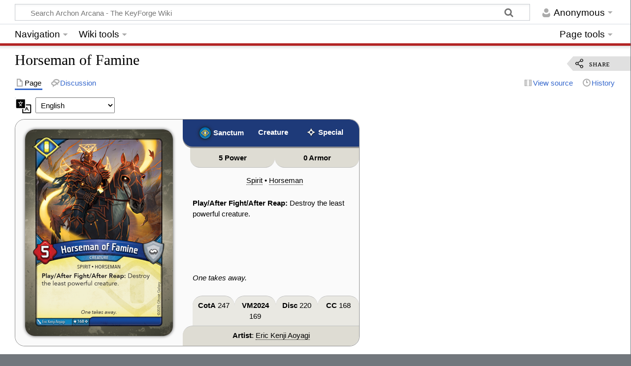

--- FILE ---
content_type: text/html; charset=UTF-8
request_url: https://archonarcana.com/Horseman_of_Famine
body_size: 19331
content:

<!DOCTYPE html>
<html class="client-nojs" lang="en" dir="ltr">
<head>
<meta charset="UTF-8"/>
<title>Horseman of Famine - Archon Arcana - The KeyForge Wiki</title>
<script>document.documentElement.className="client-js";RLCONF={"wgBreakFrames":false,"wgSeparatorTransformTable":["",""],"wgDigitTransformTable":["",""],"wgDefaultDateFormat":"dmy","wgMonthNames":["","January","February","March","April","May","June","July","August","September","October","November","December"],"wgRequestId":"f91e5946c22bfcb2f79a217c","wgCSPNonce":false,"wgCanonicalNamespace":"","wgCanonicalSpecialPageName":false,"wgNamespaceNumber":0,"wgPageName":"Horseman_of_Famine","wgTitle":"Horseman of Famine","wgCurRevisionId":101992,"wgRevisionId":101992,"wgArticleId":425,"wgIsArticle":true,"wgIsRedirect":false,"wgAction":"view","wgUserName":null,"wgUserGroups":["*"],"wgCategories":["Creature","Special","Card","CotA","VM2024","Disc","CC","Sanctum","Spirit","Horseman"],"wgPageContentLanguage":"en","wgPageContentModel":"wikitext","wgRelevantPageName":"Horseman_of_Famine","wgRelevantArticleId":425,"wgIsProbablyEditable":false,"wgRelevantPageIsProbablyEditable":false,"wgRestrictionEdit":[],
"wgRestrictionMove":[],"wgVisualEditor":{"pageLanguageCode":"en","pageLanguageDir":"ltr","pageVariantFallbacks":"en"},"wgTinyMCETagList":"gallery|indicator|langconvert|html|toc|legend|footer|accordion|label|btn|templatedata|editinline|dynamicpagelist|templatestyles|ref|references|seo|section|includeonly|onlyinclude|noinclude|nowiki","wgTinyMCELanguage":"en","wgTinyMCEDirectionality":"ltr","wgCheckFileExtensions":true,"wgStrictFileExtensions":true,"wgFileExtensions":["png","gif","jpg","jpeg","webp","pdf","svg"],"wgFileBlacklist":["html","htm","js","jsb","mhtml","mht","xhtml","xht","php","phtml","php3","php4","php5","phps","phar","shtml","jhtml","pl","py","cgi","exe","scr","dll","msi","vbs","bat","com","pif","cmd","vxd","cpl"],"wgEnableUploads":true,"wgTinyMCEVersion":"1.1.2","wgTinyMCEUserMayUpload":false,"wgTinyMCEUserMayUploadFromURL":false,"wgTinyMCEUserIsBlocked":false,"wgTinyMCESettings":null,"wgWsTinyMCEModals":null,"wgMFDisplayWikibaseDescriptions":{"search":false,"nearby":false,
"watchlist":false,"tagline":false},"wgCargoDefaultQueryLimit":100,"wgCargoMapClusteringMinimum":80,"wgCargoMonthNames":["January","February","March","April","May","June","July","August","September","October","November","December"],"wgCargoMonthNamesShort":["Jan","Feb","Mar","Apr","May","Jun","Jul","Aug","Sep","Oct","Nov","Dec"],"wgCargoWeekDays":["Sunday","Monday","Tuesday","Wednesday","Thursday","Friday","Saturday"],"wgCargoWeekDaysShort":["Sun","Mon","Tue","Wed","Thu","Fri","Sat"],"wgPageFormsTargetName":null,"wgPageFormsAutocompleteValues":[],"wgPageFormsAutocompleteOnAllChars":false,"wgPageFormsFieldProperties":[],"wgPageFormsCargoFields":[],"wgPageFormsDependentFields":[],"wgPageFormsCalendarValues":[],"wgPageFormsCalendarParams":[],"wgPageFormsCalendarHTML":null,"wgPageFormsGridValues":[],"wgPageFormsGridParams":[],"wgPageFormsContLangYes":null,"wgPageFormsContLangNo":null,"wgPageFormsContLangMonths":[],"wgPageFormsHeightForMinimizingInstances":800,"wgPageFormsShowOnSelect":[],
"wgPageFormsScriptPath":"/extensions/PageForms","edgValues":null,"wgPageFormsEDSettings":null,"wgAmericanDates":false,"wgMediaViewerOnClick":true,"wgMediaViewerEnabledByDefault":true,"wgPopupsFlags":4,"wgEditSubmitButtonLabelPublish":false};RLSTATE={"site.styles":"ready","user.styles":"ready","user":"ready","user.options":"loading","skins.timeless":"ready","ext.visualEditor.desktopArticleTarget.noscript":"ready","ext.relatedArticles.styles":"ready"};RLPAGEMODULES=["ext.scribunto.logs","ext.tinymce","site","mediawiki.page.ready","skins.timeless.js","ext.visualEditor.desktopArticleTarget.init","ext.visualEditor.targetLoader","mmv.head","mmv.bootstrap.autostart","ext.relatedArticles.readMore.bootstrap","ext.popups","ext.aaDeckView.indexQuick","ext.aaDeckView.indexCommon"];</script>
<script>(RLQ=window.RLQ||[]).push(function(){mw.loader.implement("user.options@12s5i",function($,jQuery,require,module){mw.user.tokens.set({"patrolToken":"+\\","watchToken":"+\\","csrfToken":"+\\"});});});</script>
<link rel="stylesheet" href="/load.php?lang=en&amp;modules=ext.relatedArticles.styles%7Cext.visualEditor.desktopArticleTarget.noscript%7Cskins.timeless&amp;only=styles&amp;skin=timeless"/>
<script async="" src="/load.php?lang=en&amp;modules=startup&amp;only=scripts&amp;raw=1&amp;skin=timeless"></script>
<!--[if IE]><link rel="stylesheet" href="/skins/Timeless/resources/IE9fixes.css?ffe73" media="screen"/><![endif]-->
<meta name="ResourceLoaderDynamicStyles" content=""/>
<link rel="stylesheet" href="/load.php?lang=en&amp;modules=site.styles&amp;only=styles&amp;skin=timeless"/>
<meta name="generator" content="MediaWiki 1.39.0"/>
<meta name="format-detection" content="telephone=no"/>
<meta property="og:image" content="https://archonarcana.com/images/5/5c/907-220.png"/>
<meta property="og:image:width" content="1200"/>
<meta property="og:image:height" content="1680"/>
<meta property="og:image" content="https://archonarcana.com/images/5/5c/907-220.png"/>
<meta property="og:image:width" content="800"/>
<meta property="og:image:height" content="1120"/>
<meta property="og:image:width" content="640"/>
<meta property="og:image:height" content="896"/>
<meta name="google-site-verification" content="BfI5muhV16mAaZxMmmK6Si3GH8qlNt8u8VDPlEO1-EY"/>
<meta name="description" content="Horseman of Famine is an article on Archon Arcana, the KeyForge Wiki."/>
<meta name="keywords" content="Horseman of Famine, KeyForge, Wiki, FAQ, vault tour keyforge, game, new player, Fantasy Flight Games, worlds collide keyforge, list of all keyforge cards, vault warrior keyforge, keyforge compendium"/>
<meta name="twitter:site" content="@ArchonArcana"/>
<meta name="twitter:card" content="summary_large_image"/>
<meta name="viewport" content="width=device-width, initial-scale=1.0, user-scalable=yes, minimum-scale=0.25, maximum-scale=5.0"/>
<link rel="icon" href="/resources/assets/smallAA.ico"/>
<link rel="search" type="application/opensearchdescription+xml" href="/opensearch_desc.php" title="Archon Arcana - The KeyForge Wiki (en)"/>
<link rel="EditURI" type="application/rsd+xml" href="https://archonarcana.com/api.php?action=rsd"/>
<link rel="alternate" type="application/atom+xml" title="Archon Arcana - The KeyForge Wiki Atom feed" href="/index.php?title=Special:RecentChanges&amp;feed=atom"/>
<meta property="og:title" content="Archon Arcana, the KeyForge Wiki"/>
<meta property="og:site_name" content="Archon Arcana - The KeyForge Wiki"/>
<meta property="og:url" content="https://archonarcana.com/Horseman_of_Famine"/>
<meta property="og:description" content="Horseman of Famine is an article on Archon Arcana, the KeyForge Wiki."/>
<meta property="og:image:alt" content="Horseman of Famine"/>
<meta property="article:tag" content="Horseman of Famine, KeyForge, Wiki, FAQ, vault tour keyforge, game, new player, Fantasy Flight Games, worlds collide keyforge, list of all keyforge cards, vault warrior keyforge, keyforge compendium"/>
<meta property="article:modified_time" content="2021-04-16T00:28:12Z"/>
<meta property="article:published_time" content="2021-04-16T00:28:12Z"/>
<script type="application/ld+json">{"@context":"http:\/\/schema.org","@type":"Article","name":"Horseman of Famine - Archon Arcana - The KeyForge Wiki","headline":"Horseman of Famine - Archon Arcana - The KeyForge Wiki","mainEntityOfPage":"<span class=\"mw-page-title-main\">Horseman of Famine<\/span>","identifier":"https:\/\/archonarcana.com\/Horseman_of_Famine","url":"https:\/\/archonarcana.com\/Horseman_of_Famine","description":"Horseman of Famine is an article on Archon Arcana, the KeyForge Wiki.","keywords":"Horseman of Famine, KeyForge, Wiki, FAQ, vault tour keyforge, game, new player, Fantasy Flight Games, worlds collide keyforge, list of all keyforge cards, vault warrior keyforge, keyforge compendium","dateModified":"2021-04-16T00:28:12Z","datePublished":"2021-04-16T00:28:12Z","image":{"@type":"ImageObject","url":"https:\/\/archonarcana.com\/resources\/assets\/AALogo.PNG"},"author":{"@type":"Organization","name":"Archon Arcana - The KeyForge Wiki","url":"https:\/\/archonarcana.com","logo":{"@type":"ImageObject","url":"https:\/\/archonarcana.com\/resources\/assets\/AALogo.PNG","caption":"Archon Arcana - The KeyForge Wiki"}},"publisher":{"@type":"Organization","name":"Archon Arcana - The KeyForge Wiki","url":"https:\/\/archonarcana.com","logo":{"@type":"ImageObject","url":"https:\/\/archonarcana.com\/resources\/assets\/AALogo.PNG","caption":"Archon Arcana - The KeyForge Wiki"}},"potentialAction":{"@type":"SearchAction","target":"https:\/\/archonarcana.com\/index.php?title=Special:Search&search={search_term}","query-input":"required name=search_term"}}</script>
</head>
<body class="mediawiki ltr sitedir-ltr mw-hide-empty-elt ns-0 ns-subject page-Horseman_of_Famine rootpage-Horseman_of_Famine skin-timeless action-view skin--responsive"><div id="mw-wrapper"><div id="mw-header-container" class="ts-container"><div id="mw-header" class="ts-inner"><div id="user-tools"><div id="personal"><h2><span>Anonymous</span></h2><div id="personal-inner" class="dropdown"><div role="navigation" class="mw-portlet" id="p-personal" title="User menu" aria-labelledby="p-personal-label"><h3 id="p-personal-label" lang="en" dir="ltr">Not logged in</h3><div class="mw-portlet-body"><ul lang="en" dir="ltr"><li id="pt-createaccount" class="mw-list-item"><a href="/index.php?title=Special:CreateAccount&amp;returnto=Horseman+of+Famine" title="You are encouraged to create an account and log in; however, it is not mandatory"><span>Create account</span></a></li><li id="pt-login" class="mw-list-item"><a href="/index.php?title=Special:UserLogin&amp;returnto=Horseman+of+Famine" title="You are encouraged to log in; however, it is not mandatory [o]" accesskey="o"><span>Log in</span></a></li></ul></div></div></div></div></div><div id="p-logo-text" class="mw-portlet" role="banner"><a id="p-banner" class="mw-wiki-title long" href="/Main_Page">Archon Arcana - The KeyForge Wiki</a></div><div class="mw-portlet" id="p-search"><h3 lang="en" dir="ltr"><label for="searchInput">Search</label></h3><form action="/index.php" id="searchform"><div id="simpleSearch"><div id="searchInput-container"><input type="search" name="search" placeholder="Search Archon Arcana - The KeyForge Wiki" aria-label="Search Archon Arcana - The KeyForge Wiki" autocapitalize="sentences" title="Search Archon Arcana - The KeyForge Wiki [f]" accesskey="f" id="searchInput"/></div><input type="hidden" value="Special:Search" name="title"/><input class="searchButton mw-fallbackSearchButton" type="submit" name="fulltext" title="Search the pages for this text" id="mw-searchButton"/><input class="searchButton" type="submit" name="go" title="Go to a page with this exact name if it exists" id="searchButton"/></div></form></div></div><div class="visualClear"></div></div><div id="mw-header-hack" class="color-bar"><div class="color-middle-container"><div class="color-middle"></div></div><div class="color-left"></div><div class="color-right"></div></div><div id="mw-header-nav-hack"><div class="color-bar"><div class="color-middle-container"><div class="color-middle"></div></div><div class="color-left"></div><div class="color-right"></div></div></div><div id="menus-cover"></div><div id="mw-content-container" class="ts-container"><div id="mw-content-block" class="ts-inner"><div id="mw-content-wrapper"><div id="mw-content"><div id="content" class="mw-body" role="main"><div class="mw-indicators">
</div>
<h1 id="firstHeading" class="firstHeading mw-first-heading">Horseman of Famine</h1><div id="bodyContentOuter"><div id="siteSub">From Archon Arcana - The KeyForge Wiki</div><div id="mw-page-header-links"><div role="navigation" class="mw-portlet tools-inline" id="p-namespaces" aria-labelledby="p-namespaces-label"><h3 id="p-namespaces-label" lang="en" dir="ltr">Namespaces</h3><div class="mw-portlet-body"><ul lang="en" dir="ltr"><li id="ca-nstab-main" class="selected mw-list-item"><a href="/Horseman_of_Famine" title="View the content page [c]" accesskey="c"><span>Page</span></a></li><li id="ca-talk" class="mw-list-item"><a href="/Talk:Horseman_of_Famine" rel="discussion" title="Discussion about the content page [t]" accesskey="t"><span>Discussion</span></a></li></ul></div></div><div role="navigation" class="mw-portlet tools-inline" id="p-more" aria-labelledby="p-more-label"><h3 id="p-more-label" lang="en" dir="ltr">More</h3><div class="mw-portlet-body"><ul lang="en" dir="ltr"><li id="ca-more" class="dropdown-toggle mw-list-item"><span>More</span></li></ul></div></div><div role="navigation" class="mw-portlet tools-inline" id="p-views" aria-labelledby="p-views-label"><h3 id="p-views-label" lang="en" dir="ltr">Page actions</h3><div class="mw-portlet-body"><ul lang="en" dir="ltr"><li id="ca-view" class="selected mw-list-item"><a href="/Horseman_of_Famine"><span>Read</span></a></li><li id="ca-viewsource" class="mw-list-item"><a href="/index.php?title=Horseman_of_Famine&amp;action=edit" title="This page is protected.&#10;You can view its source [e]" accesskey="e"><span>View source</span></a></li><li id="ca-history" class="mw-list-item"><a href="/index.php?title=Horseman_of_Famine&amp;action=history" title="Past revisions of this page [h]" accesskey="h"><span>History</span></a></li></ul></div></div></div><div class="visualClear"></div><div id="bodyContent"><div id="contentSub"></div><div id="mw-content-text" class="mw-body-content mw-content-ltr" lang="en" dir="ltr"><!-- Setting page title to<span class="mw-page-title-main">Horseman of Famine</span>--><!-- pagetitle= Array
(
)
 --><!-- stripped= Horseman of Famine --><!-- Set page title toHorseman of Famine - Archon Arcana - The KeyForge Wiki--><div class="mw-parser-output"><div style="display:none"><localetitle>Horseman of Famine</localetitle></div><style type="text/css">
/* CSSSECTION MAIN */
/* changes the display for mobile screens */

/* adds hidden element for the page previews */

.pageOverlay {
  font-size:0px;
  line-height:0px;
  height:0px;
  float:left;
}

.pageOverlay img {
  display:none;
}

.pageOverlay p {
  height:0px;
}


/* changes the display for mobile screens */

@media screen and (max-width: 780px) {

  .cardEntry {
  width: 100%;
  max-width: 500px;
  background-color: #fafafa;
  border-radius: 20px;
  /*  box-shadow: 2px 2px 0px 2px rgba(0, 0, 0, 0.05); */
  display: flex;
  flex-direction: column;
  box-sizing: border-box;
  margin-bottom: 15px;
  margin-top: 10px;
  margin-left: auto;
  margin-right: auto;
  border: 1px solid #909090;
  }

  div.cardEntry .image {
  padding-bottom: 10px;
  padding-top: 10px;
  width: 100%;
  text-align: center;
  background-color: #d3d0c5;
  border-top-left-radius: 20px;
  border-top-right-radius: 20px;
  box-sizing: border-box;
  }

  div.image img {
  filter: drop-shadow(0 0 0.2rem #505050);
  border-radius:20px;
  }
  
  div.sets img {
  filter: drop-shadow(1px 1px 0px #808080);
  padding-bottom:2px;
  }


  div.topRow {
  display: flex;
  width: 100%;
  filter: drop-shadow(0px 3px 0px #909090);

  }

  .topRow a:link,
  .topRow a:visited {
  color: white;
  }



  div.topRow .type {
  flex:1;
  color: white;
  text-align: center;
  padding-top: 15px;
  padding-bottom: 15px;
  background-color: #434238;
  box-sizing: border-box;
  font-weight: bold;
  }
  div.topRow .house {
  flex:2;
  color: white;
  text-align: center;
  padding-top: 15px;
  padding-bottom: 15px;
  background-color: #434238;
  box-sizing: border-box;
  font-weight: bold;
  }
  div.topRow .rarity {
  flex:2;
  color: white;
  text-align: center;
  padding-top: 15px;
  padding-bottom: 15px;
  background-color: #434238;
  box-sizing: border-box;
  font-weight: bold;
  }
  
  div.house img {
  filter: drop-shadow(0 0 0.1rem #303030);
  }

  div.topRow .untamed {
  background-color: #083628;
  }

  div.topRow .saurian {
  background-color: #0C4C47;
  }

  div.topRow .logos {
  background-color: #003A45;
  }

  div.topRow .shadows {
  background-color: #14132F;
  }

  div.topRow .brobnar {
  background-color: #880514;
  }

  div.topRow .dis {
  background-color: #353833;
  }

  div.topRow .mars {
      background-color:#4c3380;
  }

  div.topRow .sanctum {
      background-color:#1E3A79;
  }

  div.topRow .starAlliance {
      background-color:#302B66;
  }
  
  div.topRow .unfathomable {
    background-color:#3d4789;
  }

  div.topRow .ekwidon {
    background-color:#801924;
  }

  div.topRow .geistoid {
    background-color:#934998;
  }

  div.topRow .skyborn {
    background-color:#2c82c2;
  }

  div.topRow .redemption {
    background-color:#B91D22;
  }
  
  div.topRow .elders {
      background-color:#4c3380;
  }

  div.topRow .rebels {
      background-color:#4c3380;
  }


  .rarity img {
  padding-bottom: 3px;
  }


  .creatureRow {
  display: flex;
  width: 100%;
  flex: 1;
  box-sizing: border-box;
  }

  div.creatureRow .power,
  div.creatureRow .armor,
  div.creatureRow .aember {
  flex: 1;
  background-color: #dedcd3;
  text-align: center;
  padding-top: 12px;
  padding-bottom: 8px;
  box-sizing: border-box;
  font-weight: bold;
  border-bottom-left-radius: 20px;
  border-bottom-right-radius: 20px;
  border-bottom: 1px solid #c0c0c0;
  }

  div.creatureRow a:link,
  div.creatureRow a:visited {
  color: #000000;
  }

  div.traits {
  text-align: center;
  padding-top: 8px;
  padding-bottom: 8px;
  }

  div.cardText {
  width: 100%;
  background-color: #fafafa;
  text-align: left;
  padding-top: 16px;
  padding-bottom: 8px;
  padding-left: 20px;
  padding-right: 15px;
  box-sizing: border-box;
  line-height: 1.5em;
  }
  
  .cardText a:link, .cardText a:visited, .flavorText a:link, .flavorText a:visited, .traits a:link, .traits a:visited {
      color:black;
      text-decoration:none;
      border-bottom: 1px black dotted;
  }
  
  .cardText a:hover, .flavorText a:hover, .traits a:hover {
      color:black;
      text-decoration:none;
      border-bottom: 1px black solid;
  }


  div.flavorText {
  width: 100%;
  background-color: #fafafa;
  padding-top: 8px;
  padding-bottom: 25px;
  padding-left: 20px;
  padding-right: 15px;
  box-sizing: border-box;
  font-style: italic;
  font-size: 1em;
  line-height: 1.5em;
  }

  .artist {
background-color: #dedcd3;
  border-bottom-left-radius: 20px;
  border-bottom-right-radius: 20px;
      border-top: 1px solid #c0c0c0;

  padding-top: 8px;
  padding-bottom: 10px;
  box-sizing: border-box;
  padding-left: 8px;
  padding-right: 8px;
  text-align: center;
  }
  
  .artist a:link, a:visited {
      color:black;
      text-decoration:none;
      border-bottom:1px dotted #000000;
  }
  
  .artist a:hover {
      color:black;
      text-decoration:none;
      border-bottom:1px solid #000000;
  }

  div.sets {
  display:flex;
  }
  
  .sets .setEntry {
  flex:1;
  background-color:#e9e8e2;
  border-top:1px solid #c0c0c0;
  border-top-left-radius:20px;
  border-top-right-radius:20px;
  padding-top:8px;
  padding-bottom:8px;
  box-sizing:border-box;
  padding-left:8px;
  padding-right:8px;
  text-align:center;
  }
  
  .sets .setMenu {
  flex:1;
  max-width:80px;
  background-color:#e9e8e2;
  border-top:1px solid #c0c0c0;
  border-top-left-radius:20px;
  border-top-right-radius:20px;
  padding-top:8px;
  padding-bottom:8px;
  box-sizing:border-box;
  padding-left:8px;
  padding-right:8px;
  text-align:center;
  }

  
  .sets a:link, .sets a:visited {
      color:black;
  }

  /* toggle display */

  .hide {
  display: none
  }

  .accordion {
  list-style: none;
  padding: 0;
  margin-left: 0px;
  }

  .accordion li,
  .accordion ul {
  margin-left: 0px;
  margin-top: 10px;
  margin-bottom: 10px;

  }

  .toggle {
  width: 100%;
  display: block;
  height: auto;
  line-height: 1.5em;
  border-radius: 10px;
  color: black;
  cursor: pointer;
  text-align: left;
  padding-left: 10px;
  padding-right: 10px;
  padding-top: 10px;
  padding-bottom: 10px;
  transition: background .3s ease;
  border-left: 8px solid #535246;
  background-color: #f4f3f0;
  box-sizing: border-box;
  }

  .toggle:hover {
  background: #dedcd3;
  box-sizing: border-box;
  }

  .toggleWhite {
  width: 100%;
  display: block;
  height: auto;
  line-height: 1.5em;
  color: black;
  cursor: pointer;
  text-align: left;
  padding-left: 0px;
  padding-right: 0px;
  transition: background .3s ease;
  background-color: #ffffff;
  box-sizing: border-box;
  }

  .toggleWhite:hover {
  background: #ffffff;
  box-sizing: border-box;
  }

  .toggleRed {
  width: 100%;
  display: block;
  height: auto;
  line-height: 1.5em;
  border-radius: 10px;
  color: black;
  cursor: pointer;
  text-align: left;
  padding-left: 10px;
  padding-right: 10px;
  padding-top: 10px;
  padding-bottom: 10px;
  transition: background .3s ease;
  border-left: 8px solid #e03434;
  background-color: #f4f3f0;
  box-sizing: border-box;
  }

  .toggleRed:hover {
  background: #dedcd3;
  box-sizing: border-box;
  }

  ul.accordion .inner {
  text-align: left;
  overflow: hidden;
  padding-left: 17px;
  padding-right: 10px;
  max-height: 0;
  line-height: 1.5em;
  transition: max-height .6s ease;
  }

  .arcanaAdvises {
  display: inline;
  background-color: crimson;
  color: white;
  padding: 3px;
  border-radius: 3px;
  font-variant-caps: all-small-caps;
  font-size: 1.1em;
  }

  .arcanaAdvises2 {
  display: inline;
  color: crimson;
  font-weight: bold;
  }

  .accordion input[type="checkbox"]:checked+li>.inner {
  max-height: 1000px;
  }

  /* faq accordion that hides on desktop */

  .accordionFAQ {
  list-style: none;
  padding: 0;
  margin-left: 0px;
  }

  .accordionFAQ li,
  .accordionFAQ ul {
  margin-left: 0px;
  margin-top: 10px;
  margin-bottom: 10px;

  }

  ul.accordionFAQ .inner {
  text-align: left;
  overflow: hidden;
  padding-left: 17px;
  padding-right: 10px;
  max-height: 0;
  line-height: 1.5em;
  transition: max-height .6s ease;
  }

  .accordionFAQ input[type="checkbox"]:checked+li>.inner {
  max-height: 1000px;
  }


  .faqQuestion,
  .faqAnswer {
  display: none;
  }

  .spacer {
  height: 10px;
  width: 100%;
  display: block;
  box-sizing: border-box;
  }


}

@media screen and (max-width: 380px) {
  .topRow img {
      display:none;
  }

}

/* changes the view for desktop screens */
@media screen and (min-width: 781px) {

  .cardEntry {
  display: flex;
  border-radius: 20px;
  border: 1px solid #909090;
  background-color: #fafafa;
  width: 700px;
  box-sizing: border-box;
  margin-bottom: 15px;
  margin-top:10px;
  }

  div.cardEntry .image {
  padding-bottom: 20px;
  padding-top: 20px;
  padding-left: 10px;
  padding-right: 10px;
  text-align: center;
  background-color: #fafafa;
  border-top-left-radius: 20px;
  border-bottom-left-radius: 20px;
  box-sizing: border-box;
  }

  div.image img {
  filter: drop-shadow(0 0 0.2rem #505050);
  border-radius:20px;
  }
  
      div.sets img {
  filter: drop-shadow(1px 1px 0px #808080);
      padding-bottom:2px;
  }

  div.rightSide {
  display: flex;
  flex-direction: column;
  flex: 1;
  box-sizing: border-box;
  }

  div.topRow {
  display: flex;
  width: 100%;
  filter: drop-shadow(0px 3px 0px #909090);

  }

  .topRow a:link,
  .topRow a:visited {
  color: white;
  }


  div.house img {
  filter: drop-shadow(0 0 0.2rem #202020);
  }

  div.topRow .type {
  flex: 1;
  background-color: #434238;
  color: white;
  text-align: center;
  padding-top: 15px;
  padding-bottom: 15px;
  box-sizing: border-box;
  font-weight: bold;
  }

  div.topRow .house {
  flex: 2;
  background-color: #434238;
  color: white;
  text-align: center;
  padding-top: 15px;
  padding-bottom: 15px;
  padding-left: 8px;
  box-sizing: border-box;
  font-weight: bold;
  border-bottom-left-radius: 20px;

  }

  div.topRow .rarity {
  flex: 2;
  background-color: #434238;
  color: white;
  text-align: center;
  padding-top: 15px;
  padding-bottom: 15px;
  box-sizing: border-box;
  font-weight: bold;
  border-top-right-radius: 20px;
  }

  div.topRow .untamed {
  background-color: #083628;
  }

  div.topRow .saurian {
  background-color: #0C4C47;
  }

  div.topRow .logos {
  background-color: #003A45;
  }


  div.topRow .shadows {
  background-color: #14132F;
  }

  div.topRow .brobnar {
  background-color: #880514;
  }

  div.topRow .dis {
  background-color: #353833;
  }

  div.topRow .mars {
          background-color:#4c3380;
  }

  div.topRow .sanctum {
      background-color:#1E3A79;
  }

  div.topRow .starAlliance {
          background-color:#302B66;
  }

  div.topRow .unfathomable {
    background-color:#3d4789;
  }

  div.topRow .ekwidon {
    background-color:#801924;
  }

  div.topRow .geistoid {
    background-color:#934998;
  }

  div.topRow .skyborn {
    background-color:#2c82c2;
  }

  div.topRow .redemption {
    background-color:#B91D22;
  }

  div.topRow .elders {
          background-color:#4c3380;
  }

  div.topRow .rebels {
          background-color:#4c3380;
  }

  .rarity img {
  padding-bottom: 3px;
  }


  .creatureRow {
  display: flex;
  box-sizing: border-box;
  margin-left: 15px;
  }

  div.creatureRow a:link,
  div.creatureRow a:visited {
  color: #000000;
  }


  div.creatureRow .power,
  div.creatureRow .armor,
  div.creatureRow .aember {
  flex: 1;
  background-color: #dedcd3;
  text-align: center;
  padding-top: 12px;
  padding-bottom: 8px;
  box-sizing: border-box;
  font-weight: bold;
  border-bottom-left-radius: 20px;
  border-bottom-right-radius: 20px;
  border-bottom: 1px solid #c0c0c0;
  }

  div.traits {
  text-align: center;
  padding-top: 15px;
  padding-bottom: 8px;
  padding-left: 15px;
  }

  div.cardText {
  width: 100%;
  flex: 1;
  background-color: #fafafa;
  text-align: left;
  padding-top: 16px;
  padding-bottom: 8px;
  padding-left: 20px;
  padding-right: 8px;
  box-sizing: border-box;
  line-height: 1.5em;
  height: 100%;
  }
  
  .cardText a:link, .cardText a:visited, .flavorText a:link, .flavorText a:visited, .traits a:link, .traits a:visited {
      color:black;
      text-decoration:none;
      border-bottom: 1px black dotted;
  }
  
  .cardText a:hover, .flavorText a:hover, .traits a:hover {
      color:black;
      text-decoration:none;
      border-bottom: 1px black solid;
  }

  div.flavorText {
  width: 100%;
  background-color: #fafafa;
  padding-top: 8px;
  padding-bottom: 25px;
  padding-left: 20px;
  padding-right: 8px;
  box-sizing: border-box;
  font-style: italic;
  font-size: 1em;
  line-height: 1.5em;
  }

  .artist {
  background-color: #dedcd3;
  border-bottom-right-radius: 20px;
  padding-top: 8px;
      border-top: 1px solid #c0c0c0;
  border-top-left-radius:20px;
  padding-bottom: 10px;
  box-sizing: border-box;
  padding-left: 8px;
  padding-right: 8px;
  text-align: center;  
  }

  .artist a:link, a:visited {
      color:black;
      text-decoration:none;
      border-bottom:1px dotted #000000;
  }
  
  .artist a:hover {
      color:black;
      text-decoration:none;
      border-bottom:1px solid #000000;
  }

  div.sets {
  display:flex;
  margin-left:20px;
  }
  
  .sets .setEntry {
  flex:1;
  background-color:#e9e8e2;
  border-top:1px solid #c0c0c0;
  border-top-right-radius:20px;
  border-top-left-radius:20px;
  padding-top:8px;
  padding-bottom:8px;
  box-sizing:border-box;
  padding-left:8px;
  padding-right:8px;
  text-align:center;
  }
  
  .sets .setMenu {
  flex:1;
  max-width:80px;
  background-color:#e9e8e2;
  border-top:1px solid #c0c0c0;
  border-top-left-radius:20px;
  border-top-right-radius:20px;
  padding-top:8px;
  padding-bottom:8px;
  box-sizing:border-box;
  padding-left:8px;
  padding-right:8px;
  text-align:center;
  }

  .sets a:link, .sets a:visited {
      color:black;
  }


  /* for desktop devices */

  div.faqQuestion {
  width: 100%;
  display: block;
  height: auto;
  line-height: 1.5em;
  border-radius: 10px;
  color: black;
  text-align: left;
  padding-left: 10px;
  padding-right: 10px;
  padding-top: 10px;
  padding-bottom: 10px;
  margin-top: 10px;
  border-left: 8px solid #535246;
  background-color: #f4f3f0;
  box-sizing: border-box;
  }

  div.faqAnswer {
  text-align: left;
  padding-left: 17px;
  display: block;
  padding-right: 10px;
  margin-top: 5px;
  margin-bottom: 15px;
  line-height: 1.5em;
  }

  .accordionFAQ {
  display: none;
  }

  /* toggle display */

  .hide {
  display: none
  }

  .accordion {
  list-style: none;
  padding: 0;
  margin-left: 0px;
  }

  .accordion li,
  .accordion ul {
  margin-left: 0px;
  margin-top: 8px;
  margin-bottom: 8px;
  }

  .toggle {
  width: 100%;
  display: block;
  height: auto;
  line-height: 1.5em;
  border-radius: 10px;
  color: black;
  cursor: pointer;
  text-align: left;
  padding-left: 10px;
  padding-right: 10px;
  padding-top: 10px;
  padding-bottom: 10px;
  transition: background .3s ease;
  border-left: 8px solid #535246;
  background-color: #f4f3f0;
  box-sizing: border-box;
  }

  .toggle:hover {
  background: #dedcd3;
  box-sizing: border-box;
  }

  .toggleWhite {
  width: 100%;
  display: block;
  height: auto;
  line-height: 1.5em;
  color: black;
  cursor: pointer;
  text-align: left;
  padding-left: 0px;
  padding-right: 0px;
  transition: background .3s ease;
  background-color: #ffffff;
  box-sizing: border-box;
  }

  .toggleWhite:hover {
  background: #ffffff;
  box-sizing: border-box;
  }

  .toggleRed {
  width: 100%;
  display: block;
  height: auto;
  line-height: 1.5em;
  border-radius: 10px;
  color: black;
  cursor: pointer;
  text-align: left;
  padding-left: 10px;
  padding-right: 10px;
  padding-top: 10px;
  padding-bottom: 10px;
  transition: background .3s ease;
  border-left: 8px solid #e03434;
  background-color: #f4f3f0;
  box-sizing: border-box;
  }

  .toggleRed:hover {
  background: #dedcd3;
  box-sizing: border-box;
  }

  ul.accordion .inner {
  text-align: left;
  overflow: hidden;
  padding-left: 17px;
  padding-right: 10px;
  margin-top: 5px;
  margin-bottom: 0px;
  max-height: 0;
  line-height: 1.5em;
  transition: max-height .6s ease;
  }

  .arcanaAdvises {
  display: inline;
  background-color: crimson;
  color: white;
  padding: 3px;
  border-radius: 3px;
  font-variant-caps: all-small-caps;
  font-size: 1.1em;
  }

  .arcanaAdvises2 {
  display: inline;
  color: crimson;
  font-weight: bold;
  }

  .accordion input[type="checkbox"]:checked+li>.inner {
  max-height: 1000px;
  }

  .spacer {
  height: 5px;
  width: 100%;
  display: block;
  box-sizing: border-box;
  }
  

}

  /* CSSSECTION AEMBER STYLE */
  .aemberImg {
  margin-left:2px;
  }

  /* CSSSECTION ALT ART */
  @media screen and (max-width: 780px) {
  .largeBackground {
              background-color: #d3d0c5;
      border-top-left-radius: 20px;
      border-top-right-radius: 20px;
      width:100%;
  
  }
  
      #wrap {
      width: 100%;
      max-width: 320px;
      overflow: hidden;
      margin-right: auto;
      margin-left: auto;
      box-sizing: border-box;
      }
      
      .gallery-label1 {
      position: absolute;
      bottom: 0px;
      font-weight: 600;
      background-color: #dedcd3;
      color: black;
      left: 10px;
      text-align:center;
      width:140px;
      padding: 5px 0px 5px 0px;
      border-top-left-radius: 20px;
      border-top-right-radius: 20px;
      border-top: 1px solid #808080;
      transition: background .2s ease-in-out;
  }
  
  .gallery-label2 {
      position: absolute;
      bottom: 0px;
      font-weight: 600;
      background-color: #dedcd3;
      color: black;
      left:160px;
      text-align:center;
      width:140px;
      padding: 5px 0px 5px 0px;
      border-top-left-radius: 20px;
      border-top-right-radius: 20px;
      border-top: 1px solid #808080;
      transition: background .2s ease-in-out;
  }
  
  .gallery-label3 {
      position: absolute;
      bottom: 0px;
      font-weight: 600;
      background-color: #c0c0c0;
      color: white;
      left: 250px;
      padding: 12px 25px 12px 25px;
      border-radius: 10px;
  }
  
  }
  
  @media screen and (min-width: 781px) {
  
  .largeBackground {
      width:100%;
      max-width:325px;
      margin-right:10px;
  }
  
      #wrap {
      width: 100%;
      max-width: 325px;
      overflow: hidden;
      margin-right: 10px;
      }
      
      .gallery-label1 {
      position: absolute;
      bottom: 0px;
      font-weight: 600;
      background-color: #dedcd3;
      color: black;
      left: 20px;
      text-align:center;
      width:90px;
      padding: 5px 0px 5px 0px;
      border-top-left-radius: 20px;
      border-top-right-radius: 20px;
      border-top: 1px solid #c0c0c0;
      transition: background .2s ease-in-out;
  }
  
  .gallery-label2 {
      position: absolute;
      bottom: 0px;
      font-weight: 600;
      background-color: #dedcd3;
      color: black;
      left:115px;
      text-align:center;
      width:90px;
      padding: 5px 0px 5px 0px;
      border-top-left-radius: 20px;
      border-top-right-radius: 20px;
      border-top: 1px solid #c0c0c0;
      transition: background .2s ease-in-out;
  }
  
  .gallery-label3 {
      position: absolute;
      bottom: 0px;
      font-weight: 600;
      background-color: #c0c0c0;
      color: white;
      left: 250px;
      padding: 12px 25px 12px 25px;
      border-radius: 10px;
  }
  
  }
  
  ul#gallery-container {
      position: relative;
      width: 100%;
      max-width: 800px;
      min-width: 310px;
      height: 475px;
      margin: 0;
      text-align: center;
      display: block;
  }
  
  li.gallery-item {
      display: inline-block;
      appearance: none;
  }
  
  div.gallery-fullsize {
      position: absolute;
      top: 10px;
      left: 5px;
      display: block;
      z-index: -1;
      opacity: 0;
  }
  
  .gallery-fullsize img {
      border-radius: 20px;
      filter: drop-shadow(0 0 0.2rem #505050);
      max-height: 425px;
      width: auto;
  }
  
  .gallery-label1:hover,
  .gallery-label2:hover,
  .gallery-label3:hover,
  input.gallery-selector:checked~.gallery-label1,
  input.gallery-selector:checked~.gallery-label2 {
      background-color: #c0c0c0;
      cursor: pointer;
  }
  
  
  
  input.gallery-selector:checked~div.gallery-fullsize {
      display: block;
      opacity: 1;
      z-index: 10;
      animation-name: fade;
      animation-duration: .8s;
      animation-timing-function: ease-in-out;
  }
  
  
  @keyframes fade {
      from {
      opacity: .4
      }
  
      to {
      opacity: 1
      }
  }
  
  input.gallery-selector {
      display: none;
  }
  
  label.gallery-label {
      cursor: pointer;
  }

  /* CSSSECTION errata */
    @media screen and (max-width:780px) {

      .cardText {
        box-sizing:border-box;
      }
     
        .cardText .horizontalLine {
       position:absolute;
       top:32px;
       left:0px;
       height:0px;
       width:100%;
       border-bottom:1px solid #c0c0c0;
       z-index:20;
       }
        
        ul#gallery-containerErrata {
       position: relative;
       width: 100%;
       height: 200px;
       margin: 0;
       text-align: left;
       display: block;
       background-color:#fafafa;
       box-sizing:border-box;
     }
     
     li.gallery-itemErrata {
       display: inline-block;
       appearance: none;
       margin-left:0px;
         box-sizing:border-box;
     }
     
     .gallery-label1Errata {
       position: absolute;
       top: 1px;
       font-weight: 600;
       background-color: #fafafa;
       color: black;
       margin-left:0px;
         left: 0px;
       padding: 5px 20px 5px 20px;
         border-top-left-radius:20px;
       border-top-right-radius:20px;
     }
     
     .gallery-label2Errata {
       position: absolute;
       top: 1px;
       font-weight: 600;
       background-color: #fafafa;
       color: black;
       left: 55%;
       padding: 5px 20px 5px 20px;
       border-top-left-radius:20px;
       border-top-right-radius:20px;
     }
     
     .gallery-label3Errata {
       position: absolute;
       bottom: 0px;
       font-weight: 600;
       background-color: #fafafa;
       color: white;
       left: 250px;
       padding: 12px 25px 12px 25px;
       border-radius: 10px;
     }
     
     .gallery-label1Errata:hover,
     .gallery-label2Errata:hover,
     .gallery-label3Errata:hover, input.gallery-selectorErrata:checked~.gallery-label1Errata, input.gallery-selectorErrata:checked~.gallery-label2Errata {
       background-color: #dedede;
       background-image:linear-gradient(#dedede 75%,#fafafa);
       cursor: pointer;
     }
     
     input.gallery-selectorErrata:checked~div.gallery-fullsizeErrata {
       display: block;
       opacity: 1;
       z-index: 10;
       animation-name: fadeText;
       animation-duration: .8s;
       animation-timing-function: ease-in-out;
           box-sizing:border-box;
     }
     
     }
     
     /* phone screens to accommodate magda the rat */
     
     @media screen and (max-width: 500px) {
     
        ul#gallery-containerErrata {
       position: relative;
       width: 100%;
       height: 250px;
       margin: 0;
       text-align: left;
       display: block;
       box-sizing:border-box;
     }
     
     }
     
     /* makes the buttons smaller */
     
     @media screen and (max-width: 380px) {
     
     
     .gallery-label1Errata {
       position: absolute;
       top: 1px;
       font-weight: 600;
       background-color: #fafafa;
       color: black;
       margin-left:0px;
         left: 0px;
       padding: 5px 10px 5px 10px;
         border-top-left-radius:20px;
       border-top-right-radius:20px;
     }
     
     .gallery-label2Errata {
       position: absolute;
       top: 1px;
       font-weight: 600;
       background-color: #fafafa;
       color: black;
       left: 55%;
       padding: 5px 10px 5px 10px;
       border-top-left-radius:20px;
       border-top-right-radius:20px;
     }
     
     .gallery-label3Errata {
       position: absolute;
       bottom: 0px;
       font-weight: 600;
       background-color: #fafafa;
       color: white;
       left: 250px;
       padding: 12px 25px 12px 25px;
       border-radius: 10px;
     }
     
     }
     
     
     /* desktop screens */
     @media screen and (min-width: 781px) {
     
      
        .cardText .horizontalLine {
       position:absolute;
       top:32px;
       height:1px;
       width:100%;
       background-color:#c0c0c0;
       z-index:20;
       }
       
       ul#gallery-containerErrata {
       position: relative;
       width: 100%;
       height: 180px;
       max-width:400px;
       margin: 0;
       text-align: left;
       display: block;
       background-color:#fafafa;
       box-sizing:border-box;
     }
     
     li.gallery-itemErrata {
       display: inline-block;
       appearance: none;
       margin-left:0px;
         box-sizing:border-box;
     }
     
     
     .gallery-label1Errata {
       position: absolute;
       top: 1px;
       font-weight: 600;
       background-color: #fafafa;
       color: black;
       left: 0px;
       margin-left:0px;
       padding: 5px 20px 5px 20px;
         border-top-left-radius:20px;
       border-top-right-radius:20px;
       transition: background .2s ease-in-out;
     }
     
     .gallery-label2Errata {
       position: absolute;
       top: 1px;
       font-weight: 600;
       background-color: #fafafa;
       color: black;
       left: 55%;
       padding: 5px 20px 5px 20px;
       border-top-left-radius:20px;
       border-top-right-radius:20px;
       transition: background .2s ease-in-out;
     }
     
     .gallery-label3Errata {
       position: absolute;
       bottom: 0px;
       font-weight: 600;
       background-color: #fafafa;
       color: white;
       left: 250px;
       padding: 12px 25px 12px 25px;
       border-radius: 10px;
     }
     
     .gallery-label1Errata:hover,
     .gallery-label2Errata:hover,
     .gallery-label3Errata:hover, input.gallery-selectorErrata:checked~.gallery-label1Errata, input.gallery-selectorErrata:checked~.gallery-label2Errata {
       background-color: #dedede;
       cursor: pointer;
     }
     
     input.gallery-selectorErrata:checked~div.gallery-fullsizeErrata {
       display: block;
       opacity: 1;
       z-index: 10;
       animation-name: fadeText;
       animation-duration: .8s;
       animation-timing-function: ease-in-out;
           box-sizing:border-box;
     }
     
     }
     /* end media */
     
     
     
     
     div.gallery-fullsizeErrata {
       position: absolute;
       top: 32px;
       left: 0px;
       display: block;
       z-index: -1;
       opacity: 0;
           padding-top: 16px;
         padding-bottom: 8px;
         box-sizing: border-box;
         line-height: 1.5em;
         clear:both;
     }
     
     
     
     
     @keyframes fadeText {
       from {
         opacity: .4
       }
     
       to {
         opacity: 1
       }
     }
     
     input.gallery-selectorErrata {
       display: none;
     }
     
     ul#gallery-containerErrata, li.gallery-itemErrata {
       margin-left:0px;
     }       
  </style><pre class="pageOverlay">Horseman of Famine • Sanctum • Creature • Special • <b>Play/After Fight/After Reap:</b> Destroy the least powerful creature. • Artist: Eric Kenji Aoyagi • Card Number: <a href="/Call_of_the_Archons" title="Call of the Archons">CotA</a>:247,&#160;<a href="/Vault_Masters_2024" title="Vault Masters 2024">VM2024</a>:169,&#160;<a href="/Discovery" class="mw-redirect" title="Discovery">Disc</a>:220,&#160;<a href="/Crucible_Clash" class="mw-redirect" title="Crucible Clash">CC</a>:168</pre><style data-mw-deduplicate="TemplateStyles:r51138">.mw-parser-output .social-media-bar{display:flex;align-items:center;box-sizing:border-box;flex-direction:row-reverse}.mw-parser-output .share-link{display:flex;align-items:center;background-color:#e0e0e0;color:#000000;width:130px;font-family:mate sc;font-size:1.1em;clip-path:polygon(10%0%,100%0%,100%100%,10%100%,0%50%);transition:all .25s ease-in-out}.mw-parser-output .share-icon{height:30px;width:30px;margin-right:5px;margin-top:0px;margin-bottom:0px;margin-left:10px}.mw-parser-output .share-link:hover{cursor:pointer}.mw-parser-output .hidden-links{display:none;margin:0px 0px -5px 5px}.mw-parser-output #embedme{margin:0 6px 6px 0;width:24px;height:24px;float:left;border-style:solid;border-width:1px;border-color:gray}.mw-parser-output .social-media-bar:hover .hidden-links{display:block}.mw-parser-output .social-media-bar:hover .share-link{background-color:#cacaca}@media screen and (max-width:1099px){.mw-parser-output .social-media-bar{margin-top:-10px;width:100%}}@media screen and (min-width:1100px){.mw-parser-output .social-media-bar{margin-top:0px;position:absolute;top:-40px;right:-31px}}</style>
<link href="https://fonts.googleapis.com/css?family=Mate SC" rel="stylesheet" />
<div class="social-media-bar">
  <div class="share-link"><img src="/images/c/c9/Share_icon.png" class="share-icon" alt="Sharing symbol" />share</div>
  <div class="hidden-links">
<div class="share42init" data-icons-file="Share42icons.png" data-path="/images/3/3b/" data-top1="150" data-top2="20" data-margin="0"></div>
  </div>
</div>
<div class="cardEntry">        <div class="image">      <a href="/File:918-168.png" class="image"><img alt="Horseman of Famine" src="/images/thumb/e/ec/918-168.png/300px-918-168.png" decoding="async" width="300" height="420" srcset="/images/thumb/e/ec/918-168.png/450px-918-168.png 1.5x, /images/e/ec/918-168.png 2x" data-file-width="600" data-file-height="840" /></a>    </div>            <div class="rightSide">    <div class="topRow">      <div class="house sanctum">                                                                                                <img alt="Sanctum icon" src="/images/thumb/c/c7/Sanctum.png/25px-Sanctum.png" decoding="async" width="25" height="25" srcset="/images/thumb/c/c7/Sanctum.png/38px-Sanctum.png 1.5x, /images/thumb/c/c7/Sanctum.png/50px-Sanctum.png 2x" data-file-width="372" data-file-height="372" /> <a href="/Houses#Sanctum" title="Houses">Sanctum</a>                                                  </div>      <div class="type sanctum"><a href="https://archonarcana.com/Card_Gallery?types=Creature">Creature</a></div>      <div class="rarity sanctum">                  <img alt="Special icon" src="/images/thumb/3/34/Rarity-special.png/20px-Rarity-special.png" decoding="async" width="20" height="19" srcset="/images/thumb/3/34/Rarity-special.png/30px-Rarity-special.png 1.5x, /images/thumb/3/34/Rarity-special.png/40px-Rarity-special.png 2x" data-file-width="318" data-file-height="309" /> <a href="https://archonarcana.com/Card_Gallery?rarities=Special">Special</a>              </div>     </div>    <div class="creatureRow">              <div class="power">          <a href="/Card_Gallery?types=Creature&amp;power_min=5&amp;power_max=5">            5 Power          </a>        </div>                    <div class="armor">        <a href="/Card_Gallery?types=Creature&amp;armor_min=0&amp;armor_max=0">        0 Armor</a></div>                      </div>    <div class="traits">        <a href="https://archonarcana.com/Card_Gallery?traits=Spirit">Spirit</a>     •         <a href="https://archonarcana.com/Card_Gallery?traits=Horseman">Horseman</a>            </div>    <div class="cardText">          <span class="plainlinks">        <b>Play/After Fight/After Reap:</b> Destroy the least powerful creature.      </span>            </div>    <div class="flavorText">    One takes away.    </div>    <div class="sets">          <div class="setEntry"><b><a href="/Call_of_the_Archons" title="Call of the Archons">CotA</a></b> 247</div>          <div class="setEntry"><b><a href="/Vault_Masters_2024" title="Vault Masters 2024">VM2024</a></b> 169</div>          <div class="setEntry"><b><a href="/Discovery" class="mw-redirect" title="Discovery">Disc</a></b> 220</div>          <div class="setEntry"><b><a href="/Crucible_Clash" class="mw-redirect" title="Crucible Clash">CC</a></b> 168</div>        </div>    <div class="artist"><b>Artist</b>: <a href="/Eric_Kenji_Aoyagi" title="Eric Kenji Aoyagi">Eric Kenji Aoyagi</a></div>  </div></div>      <h2><span class="mw-headline" id="Commentary">Commentary</span></h2>    <style data-mw-deduplicate="TemplateStyles:r101563">.mw-parser-output .pageOverlay{font-size:0px;line-height:0px;height:0px;float:left}.mw-parser-output .pageOverlay img{display:none}.mw-parser-output .pageOverlay p{height:0px}@media screen and (max-width:780px){.mw-parser-output .cardEntry{width:100%;max-width:500px;background-color:#fafafa;border-radius:20px;display:flex;flex-direction:column;box-sizing:border-box;margin-bottom:15px;margin-top:10px;margin-left:auto;margin-right:auto;border:1px solid #909090}.mw-parser-output div.cardEntry .image{padding-bottom:10px;padding-top:10px;width:100%;text-align:center;background-color:#d3d0c5;border-top-left-radius:20px;border-top-right-radius:20px;box-sizing:border-box}.mw-parser-output div.image img{filter:drop-shadow(0 0 0.2rem #505050)}.mw-parser-output div.sets img{filter:drop-shadow(1px 1px 0px #808080);padding-bottom:2px}.mw-parser-output div.topRow{display:flex;width:100%;filter:drop-shadow(0px 3px 0px #909090)}.mw-parser-output .topRow a:link,.mw-parser-output .topRow a:visited{color:white}.mw-parser-output div.topRow .type{flex:1;color:white;text-align:center;padding-top:15px;padding-bottom:15px;background-color:#434238;box-sizing:border-box;font-weight:bold}.mw-parser-output div.topRow .house{flex:2;color:white;text-align:center;padding-top:15px;padding-bottom:15px;background-color:#434238;box-sizing:border-box;font-weight:bold}.mw-parser-output div.topRow .rarity{flex:2;color:white;text-align:center;padding-top:15px;padding-bottom:15px;background-color:#434238;box-sizing:border-box;font-weight:bold}.mw-parser-output div.house img{filter:drop-shadow(0 0 0.1rem #303030)}.mw-parser-output div.topRow .untamed{background-color:#083628}.mw-parser-output div.topRow .saurian{background-color:#0C4C47}.mw-parser-output div.topRow .logos{background-color:#003A45}.mw-parser-output div.topRow .shadows{background-color:#14132F}.mw-parser-output div.topRow .brobnar{background-color:#880514}.mw-parser-output div.topRow .dis{background-color:#353833}.mw-parser-output div.topRow .mars{background-color:#4c3380}.mw-parser-output div.topRow .sanctum{background-color:#1E3A79}.mw-parser-output div.topRow .starAlliance{background-color:#302B66}.mw-parser-output div.topRow .unfathomable{background-color:#3d4789}.mw-parser-output .rarity img{padding-bottom:3px}.mw-parser-output .creatureRow{display:flex;width:100%;flex:1;box-sizing:border-box}.mw-parser-output div.creatureRow .power,.mw-parser-output div.creatureRow .armor,.mw-parser-output div.creatureRow .aember{flex:1;background-color:#dedcd3;text-align:center;padding-top:12px;padding-bottom:8px;box-sizing:border-box;font-weight:bold;border-bottom-left-radius:20px;border-bottom-right-radius:20px;border-bottom:1px solid #c0c0c0}.mw-parser-output div.creatureRow a:link,.mw-parser-output div.creatureRow a:visited{color:#000000}.mw-parser-output div.traits{text-align:center;padding-top:8px;padding-bottom:8px}.mw-parser-output div.cardText{width:100%;background-color:#fafafa;text-align:left;padding-top:16px;padding-bottom:8px;padding-left:20px;padding-right:15px;box-sizing:border-box;line-height:1.5em}.mw-parser-output .cardText a:link,.mw-parser-output .cardText a:visited,.mw-parser-output .flavorText a:link,.mw-parser-output .flavorText a:visited,.mw-parser-output .traits a:link,.mw-parser-output .traits a:visited{color:black;text-decoration:none;border-bottom:1px black dotted}.mw-parser-output .cardText a:hover,.mw-parser-output .flavorText a:hover,.mw-parser-output .traits a:hover{color:black;text-decoration:none;border-bottom:1px black solid}.mw-parser-output div.flavorText{width:100%;background-color:#fafafa;padding-top:8px;padding-bottom:25px;padding-left:20px;padding-right:15px;box-sizing:border-box;font-style:italic;font-size:1em;line-height:1.5em}.mw-parser-output .artist{background-color:#dedcd3;border-bottom-left-radius:20px;border-bottom-right-radius:20px;border-top:1px solid #c0c0c0;padding-top:8px;padding-bottom:10px;box-sizing:border-box;padding-left:8px;padding-right:8px;text-align:center}.mw-parser-output .artist a:link,.mw-parser-output a:visited{color:black;text-decoration:none;border-bottom:1px dotted #000000}.mw-parser-output .artist a:hover{color:black;text-decoration:none;border-bottom:1px solid #000000}.mw-parser-output div.sets{display:flex}.mw-parser-output .sets .setEntry{flex:1;background-color:#e9e8e2;border-top:1px solid #c0c0c0;border-top-left-radius:20px;border-top-right-radius:20px;padding-top:8px;padding-bottom:8px;box-sizing:border-box;padding-left:8px;padding-right:8px;text-align:center}.mw-parser-output .sets .setMenu{flex:1;max-width:80px;background-color:#e9e8e2;border-top:1px solid #c0c0c0;border-top-left-radius:20px;border-top-right-radius:20px;padding-top:8px;padding-bottom:8px;box-sizing:border-box;padding-left:8px;padding-right:8px;text-align:center}.mw-parser-output .sets a:link,.mw-parser-output .sets a:visited{color:black}.mw-parser-output .hide{display:none}.mw-parser-output .accordion{list-style:none;padding:0;margin-left:0px}.mw-parser-output .accordion li,.mw-parser-output .accordion ul{margin-left:0px;margin-top:10px;margin-bottom:10px}.mw-parser-output .toggle{width:100%;display:block;height:auto;line-height:1.5em;border-radius:10px;color:black;cursor:pointer;text-align:left;padding-left:10px;padding-right:10px;padding-top:10px;padding-bottom:10px;transition:background .3s ease;border-left:8px solid #535246;background-color:#f4f3f0;box-sizing:border-box}.mw-parser-output .toggle:hover{background:#dedcd3;box-sizing:border-box}.mw-parser-output .toggleWhite{width:100%;display:block;height:auto;line-height:1.5em;color:black;cursor:pointer;text-align:left;padding-left:0px;padding-right:0px;transition:background .3s ease;background-color:#ffffff;box-sizing:border-box}.mw-parser-output .toggleWhite:hover{background:#ffffff;box-sizing:border-box}.mw-parser-output .toggleRed{width:100%;display:block;height:auto;line-height:1.5em;border-radius:10px;color:black;cursor:pointer;text-align:left;padding-left:10px;padding-right:10px;padding-top:10px;padding-bottom:10px;transition:background .3s ease;border-left:8px solid #e03434;background-color:#f4f3f0;box-sizing:border-box}.mw-parser-output .toggleRed:hover{background:#dedcd3;box-sizing:border-box}.mw-parser-output ul.accordion .inner{text-align:left;overflow:hidden;padding-left:17px;padding-right:10px;max-height:0;line-height:1.5em;transition:max-height .6s ease}.mw-parser-output .arcanaAdvises{display:inline;background-color:crimson;color:white;padding:3px;border-radius:3px;font-variant-caps:all-small-caps;font-size:1.1em}.mw-parser-output .arcanaAdvises2{display:inline;color:crimson;font-weight:bold}.mw-parser-output .accordion input[type="checkbox"]:checked+li>.inner{max-height:1000px}.mw-parser-output .accordionFAQ{list-style:none;padding:0;margin-left:0px}.mw-parser-output .accordionFAQ li,.mw-parser-output .accordionFAQ ul{margin-left:0px;margin-top:10px;margin-bottom:10px}.mw-parser-output ul.accordionFAQ .inner{text-align:left;overflow:hidden;padding-left:17px;padding-right:10px;max-height:0;line-height:1.5em;transition:max-height .6s ease}.mw-parser-output .accordionFAQ input[type="checkbox"]:checked+li>.inner{max-height:1000px}.mw-parser-output .faqQuestion,.mw-parser-output .faqAnswer{display:none}.mw-parser-output .spacer{height:10px;width:100%;display:block;box-sizing:border-box}}@media screen and (max-width:380px){.mw-parser-output .topRow img{display:none}}@media screen and (min-width:781px){.mw-parser-output .cardEntry{display:flex;border-radius:20px;border:1px solid #909090;background-color:#fafafa;width:700px;box-sizing:border-box;margin-bottom:15px;margin-top:10px}.mw-parser-output div.cardEntry .image{padding-bottom:20px;padding-top:20px;padding-left:10px;padding-right:10px;text-align:center;background-color:#fafafa;border-top-left-radius:20px;border-bottom-left-radius:20px;box-sizing:border-box}.mw-parser-output div.image img{filter:drop-shadow(0 0 0.2rem #505050)}.mw-parser-output div.sets img{filter:drop-shadow(1px 1px 0px #808080);padding-bottom:2px}.mw-parser-output div.rightSide{display:flex;flex-direction:column;flex:1;box-sizing:border-box}.mw-parser-output div.topRow{display:flex;width:100%;filter:drop-shadow(0px 3px 0px #909090)}.mw-parser-output .topRow a:link,.mw-parser-output .topRow a:visited{color:white}.mw-parser-output div.house img{filter:drop-shadow(0 0 0.2rem #202020)}.mw-parser-output div.topRow .type{flex:1;background-color:#434238;color:white;text-align:center;padding-top:15px;padding-bottom:15px;box-sizing:border-box;font-weight:bold}.mw-parser-output div.topRow .house{flex:2;background-color:#434238;color:white;text-align:center;padding-top:15px;padding-bottom:15px;padding-left:8px;box-sizing:border-box;font-weight:bold;border-bottom-left-radius:20px}.mw-parser-output div.topRow .rarity{flex:2;background-color:#434238;color:white;text-align:center;padding-top:15px;padding-bottom:15px;box-sizing:border-box;font-weight:bold;border-top-right-radius:20px}.mw-parser-output div.topRow .untamed{background-color:#083628}.mw-parser-output div.topRow .saurian{background-color:#0C4C47}.mw-parser-output div.topRow .logos{background-color:#003A45}.mw-parser-output div.topRow .shadows{background-color:#14132F}.mw-parser-output div.topRow .brobnar{background-color:#880514}.mw-parser-output div.topRow .dis{background-color:#353833}.mw-parser-output div.topRow .mars{background-color:#4c3380}.mw-parser-output div.topRow .sanctum{background-color:#1E3A79}.mw-parser-output div.topRow .starAlliance{background-color:#302B66}.mw-parser-output .rarity img{padding-bottom:3px}.mw-parser-output .creatureRow{display:flex;box-sizing:border-box;margin-left:15px}.mw-parser-output div.creatureRow a:link,.mw-parser-output div.creatureRow a:visited{color:#000000}.mw-parser-output div.creatureRow .power,.mw-parser-output div.creatureRow .armor,.mw-parser-output div.creatureRow .aember{flex:1;background-color:#dedcd3;text-align:center;padding-top:12px;padding-bottom:8px;box-sizing:border-box;font-weight:bold;border-bottom-left-radius:20px;border-bottom-right-radius:20px;border-bottom:1px solid #c0c0c0}.mw-parser-output div.traits{text-align:center;padding-top:15px;padding-bottom:8px;padding-left:15px}.mw-parser-output div.cardText{width:100%;flex:1;background-color:#fafafa;text-align:left;padding-top:16px;padding-bottom:8px;padding-left:20px;padding-right:8px;box-sizing:border-box;line-height:1.5em;height:100%}.mw-parser-output .cardText a:link,.mw-parser-output .cardText a:visited,.mw-parser-output .flavorText a:link,.mw-parser-output .flavorText a:visited,.mw-parser-output .traits a:link,.mw-parser-output .traits a:visited{color:black;text-decoration:none;border-bottom:1px black dotted}.mw-parser-output .cardText a:hover,.mw-parser-output .flavorText a:hover,.mw-parser-output .traits a:hover{color:black;text-decoration:none;border-bottom:1px black solid}.mw-parser-output div.flavorText{width:100%;background-color:#fafafa;padding-top:8px;padding-bottom:25px;padding-left:20px;padding-right:8px;box-sizing:border-box;font-style:italic;font-size:1em;line-height:1.5em}.mw-parser-output .artist{background-color:#dedcd3;border-bottom-right-radius:20px;padding-top:8px;border-top:1px solid #c0c0c0;border-top-left-radius:20px;padding-bottom:10px;box-sizing:border-box;padding-left:8px;padding-right:8px;text-align:center}.mw-parser-output .artist a:link,.mw-parser-output a:visited{color:black;text-decoration:none;border-bottom:1px dotted #000000}.mw-parser-output .artist a:hover{color:black;text-decoration:none;border-bottom:1px solid #000000}.mw-parser-output div.sets{display:flex;margin-left:20px}.mw-parser-output .sets .setEntry{flex:1;background-color:#e9e8e2;border-top:1px solid #c0c0c0;border-top-right-radius:20px;border-top-left-radius:20px;padding-top:8px;padding-bottom:8px;box-sizing:border-box;padding-left:8px;padding-right:8px;text-align:center}.mw-parser-output .sets .setMenu{flex:1;max-width:80px;background-color:#e9e8e2;border-top:1px solid #c0c0c0;border-top-left-radius:20px;border-top-right-radius:20px;padding-top:8px;padding-bottom:8px;box-sizing:border-box;padding-left:8px;padding-right:8px;text-align:center}.mw-parser-output .sets a:link,.mw-parser-output .sets a:visited{color:black}.mw-parser-output div.faqQuestion{width:100%;display:block;height:auto;line-height:1.5em;border-radius:10px;color:black;text-align:left;padding-left:10px;padding-right:10px;padding-top:10px;padding-bottom:10px;margin-top:10px;border-left:8px solid #535246;background-color:#f4f3f0;box-sizing:border-box}.mw-parser-output div.faqAnswer{text-align:left;padding-left:17px;display:block;padding-right:10px;margin-top:5px;margin-bottom:15px;line-height:1.5em}.mw-parser-output .accordionFAQ{display:none}.mw-parser-output .hide{display:none}.mw-parser-output .accordion{list-style:none;padding:0;margin-left:0px}.mw-parser-output .accordion li,.mw-parser-output .accordion ul{margin-left:0px;margin-top:8px;margin-bottom:8px}.mw-parser-output .toggle{width:100%;display:block;height:auto;line-height:1.5em;border-radius:10px;color:black;cursor:pointer;text-align:left;padding-left:10px;padding-right:10px;padding-top:10px;padding-bottom:10px;transition:background .3s ease;border-left:8px solid #535246;background-color:#f4f3f0;box-sizing:border-box}.mw-parser-output .toggle:hover{background:#dedcd3;box-sizing:border-box}.mw-parser-output .toggleWhite{width:100%;display:block;height:auto;line-height:1.5em;color:black;cursor:pointer;text-align:left;padding-left:0px;padding-right:0px;transition:background .3s ease;background-color:#ffffff;box-sizing:border-box}.mw-parser-output .toggleWhite:hover{background:#ffffff;box-sizing:border-box}.mw-parser-output .toggleRed{width:100%;display:block;height:auto;line-height:1.5em;border-radius:10px;color:black;cursor:pointer;text-align:left;padding-left:10px;padding-right:10px;padding-top:10px;padding-bottom:10px;transition:background .3s ease;border-left:8px solid #e03434;background-color:#f4f3f0;box-sizing:border-box}.mw-parser-output .toggleRed:hover{background:#dedcd3;box-sizing:border-box}.mw-parser-output ul.accordion .inner{text-align:left;overflow:hidden;padding-left:17px;padding-right:10px;margin-top:5px;margin-bottom:0px;max-height:0;line-height:1.5em;transition:max-height .6s ease}.mw-parser-output .arcanaAdvises{display:inline;background-color:crimson;color:white;padding:3px;border-radius:3px;font-variant-caps:all-small-caps;font-size:1.1em}.mw-parser-output .arcanaAdvises2{display:inline;color:crimson;font-weight:bold}.mw-parser-output .accordion input[type="checkbox"]:checked+li>.inner{max-height:1000px}.mw-parser-output .spacer{height:5px;width:100%;display:block;box-sizing:border-box}}</style><style data-mw-deduplicate="TemplateStyles:r47532">.mw-parser-output .source-header{width:100%;box-sizing:border-box;margin-top:10px;font-size:.9em}.mw-parser-output .source-header .source-text{font-weight:600;font-variant-caps:all-small-caps;font-size:1.1em}.mw-parser-output .rule-source{display:flex;flex-direction:row;flex-wrap:wrap;justify-content:flex-start;border-top:1px dashed #c0c0c0}@media screen and (min-width:400px){.mw-parser-output .rule-source-image{border:5px solid #d0d0d0;box-shadow:-1px 0px 0px #a0a0a0,1px 0px 0px #a0a0a0,0px -1px 0px #a0a0a0,0px 1px 0px #a0a0a0;padding:0px;height:80px;width:150px;overflow:hidden;box-sizing:border-box;border-radius:3px;background-color:#ffffff;margin-right:10px;margin-top:10px}.mw-parser-output .rule-source-image img{max-width:140px;width:100%;height:100%;max-height:70px;object-fit:contain;object-position:50%0px;margin:0px}}@media screen and (max-width:399px){.mw-parser-output .rule-source-image{border:5px solid #d0d0d0;box-shadow:-1px 0px 0px #a0a0a0,1px 0px 0px #a0a0a0,0px -1px 0px #a0a0a0,0px 1px 0px #a0a0a0;padding:0px;height:60px;width:120px;overflow:hidden;box-sizing:border-box;border-radius:3px;background-color:#ffffff;margin-right:10px;margin-top:10px}.mw-parser-output .rule-source-image img{max-width:110px;width:100%;height:100%;max-height:50px;object-fit:contain;object-position:50%0px;margin:0px}}.mw-parser-output div.commentaryQ{width:100%;display:block;height:auto;line-height:1.5em;border-radius:10px;color:black;text-align:left;padding-left:10px;padding-right:10px;padding-top:10px;padding-bottom:10px;margin-top:10px;border-left:8px solid #d0cfc8;background-color:#fafafa;box-sizing:border-box}.mw-parser-output ul.accordionFAQ .inner{padding-right:0px}.mw-parser-output .inner ol,.mw-parser-output .faqAnswer ol,.mw-parser-output .commentaryQ ul,.mw-parser-output .commentaryQ ol{margin-left:0px;padding-left:17px}.mw-parser-output .aa-box{width:100%;margin-right:auto;margin-top:10px;background-color:#ffffff;box-sizing:border-box;overflow:hidden;display:flex;align-items:center}.mw-parser-output .aa-box .text{padding:0px 5px 0px 5px;font-size:.9em}.mw-parser-output .aa-box .aa-warning{float:left;padding:0px 5px 0px 0px;height:20px;width:20px;filter:grayscale(100%)}.mw-parser-output .faqQuestion a:link,.mw-parser-output .faqQuestion a:visited,.mw-parser-output .faqAnswer a:link,.mw-parser-output .faqAnswer a:visited,.mw-parser-output .accordionFAQ a:link,.mw-parser-output .accordionFAQ a:visited,.mw-parser-output .commentaryQ a:link,.mw-parser-output .commentaryQ a:visited,.mw-parser-output .accordion label a:link,.mw-parser-output .accordion label a:visited{color:#2A5DB0;text-decoration:none;border-bottom:0px dotted #000000}.mw-parser-output .faqQuestion a:hover,.mw-parser-output .faqAnswer a:hover,.mw-parser-output .accordionFAQ a:hover,.mw-parser-output .commentaryQ a:hover,.mw-parser-output .accordion label a:hover{border-bottom:0px solid #000000;color:#000000}</style>
<div class="commentaryQ">If there are multiple creatures that qualify as the <a href="/Least_Powerful" title="Least Powerful">least powerful</a>, each is considered “least powerful”. If an ability requires the selection of a single least powerful creature, and multiple creatures are tied, the Active player chooses among the tied creatures.<p class="mw-empty-elt"></p><p class="mw-empty-elt"></p><div class="source-header"><span class="source-text">Source:</span> <a href="/Least_Powerful" title="Least Powerful">Least Powerful</a></div></div>







        <h2><span class="mw-headline" id="Related_Cards">Related Cards</span></h2>  <style data-mw-deduplicate="TemplateStyles:r105570">.mw-parser-output .thumbnailImg{width:100px;hyphens:auto;text-align:center;margin-left:auto;margin-right:auto;margin-bottom:1%;margin-top:0%}@media screen and (max-width:350px){.mw-parser-output .thumbnailWrap{display:flex;flex-wrap:wrap;justify-content:flex-start;font-size:.9em;width:100%;display:grid;grid-template-columns:repeat(2,1fr)}}@media screen and (min-width:351px)and (max-width:500px){.mw-parser-output .thumbnailWrap{display:flex;flex-wrap:wrap;justify-content:flex-start;font-size:.9em;width:100%;display:grid;grid-template-columns:repeat(3,1fr)}}@media screen and (min-width:501px)and (max-width:750px){.mw-parser-output .thumbnailWrap{display:flex;flex-wrap:wrap;justify-content:flex-start;font-size:.9em;width:100%;display:grid;grid-template-columns:repeat(4,1fr)}}@media screen and (min-width:751px)and (max-width:850px){.mw-parser-output .thumbnailWrap{display:flex;flex-wrap:wrap;justify-content:flex-start;font-size:.9em;width:100%;display:grid;grid-template-columns:repeat(5,1fr)}}@media screen and (min-width:851px)and (max-width:900px){.mw-parser-output .thumbnailWrap{display:flex;flex-wrap:wrap;justify-content:flex-start;font-size:.9em;width:100%;display:grid;grid-template-columns:repeat(6,1fr)}}@media screen and (min-width:901px){.mw-parser-output .thumbnailWrap{display:flex;flex-wrap:wrap;justify-content:flex-start;font-size:.9em}.mw-parser-output .thumbnailImg{width:100px;text-align:center;margin:1%}}.mw-parser-output .thumbnailImg img{width:100px;height:auto;filter:drop-shadow(2px 2px 0px #303030);margin-bottom:5px}</style>        <p><b>Horseman of Famine</b> always appears in a deck with:    </p><div class="thumbnailWrap">          <div class="thumbnailImg">      <a href="/Horseman_of_Death" title="Horseman of Death"><img alt="Horseman of Death" src="/images/thumb/b/b4/918-167.png/100px-918-167.png" decoding="async" width="100" height="140" srcset="/images/thumb/b/b4/918-167.png/150px-918-167.png 1.5x, /images/thumb/b/b4/918-167.png/200px-918-167.png 2x" data-file-width="600" data-file-height="840" /></a><br /><a href="/Horseman_of_Death" title="Horseman of Death">Horseman of Death</a>      </div>          <div class="thumbnailImg">      <a href="/Horseman_of_Pestilence" title="Horseman of Pestilence"><img alt="Horseman of Pestilence" src="/images/thumb/b/b9/918-134.png/100px-918-134.png" decoding="async" width="100" height="140" srcset="/images/thumb/b/b9/918-134.png/150px-918-134.png 1.5x, /images/thumb/b/b9/918-134.png/200px-918-134.png 2x" data-file-width="600" data-file-height="840" /></a><br /><a href="/Horseman_of_Pestilence" title="Horseman of Pestilence">Horseman of Pestilence</a>      </div>          <div class="thumbnailImg">      <a href="/Horseman_of_War" title="Horseman of War"><img alt="Horseman of War" src="/images/thumb/e/ef/918-169.png/100px-918-169.png" decoding="async" width="100" height="140" srcset="/images/thumb/e/ef/918-169.png/150px-918-169.png 1.5x, /images/thumb/e/ef/918-169.png/200px-918-169.png 2x" data-file-width="600" data-file-height="840" /></a><br /><a href="/Horseman_of_War" title="Horseman of War">Horseman of War</a>      </div>        </div>

<!-- 
NewPP limit report
Cached time: 20260122034853
Cache expiry: 86400
Reduced expiry: false
Complications: []
CPU time usage: 0.425 seconds
Real time usage: 3.309 seconds
Preprocessor visited node count: 256/1000000
Post‐expand include size: 8257/2097152 bytes
Template argument size: 697/2097152 bytes
Highest expansion depth: 9/100
Expensive parser function count: 0/100
Unstrip recursion depth: 0/20
Unstrip post‐expand size: 49135/5000000 bytes
Lua time usage: 0.060/7 seconds
Lua virtual size: 12201984/52428800 bytes
Lua estimated memory usage: 0 bytes
ExtLoops count: 0/100
-->
<!--
Transclusion expansion time report (%,ms,calls,template)
100.00% 2592.985      1 -total
 79.31% 2056.432      1 Template:Commentary_Entry
  8.01%  207.621      1 Template:Sharing
  2.23%   57.934      1 Template:House
  1.74%   45.150      1 Template:Rarity
  1.66%   42.936      1 Template:SEO
-->

<!-- Saved in parser cache with key AA139:pcache:idhash:425-0!canonical!groups=* and timestamp 20260122034849 and revision id 101992.
 -->
</div><!-- Setting page title to<span class="mw-page-title-main">Horseman of Famine</span>--><!-- pagetitle= Array
(
)
 --><!-- stripped= Horseman of Famine --><!-- Set page title toHorseman of Famine - Archon Arcana - The KeyForge Wiki--><!-- Setting page title toHorseman of Famine--><!-- pagetitle= Array
(
)
 --><!-- stripped= Horseman of Famine --><!-- Set page title toHorseman of Famine - Archon Arcana - The KeyForge Wiki--></div><div class="printfooter">
Retrieved from "<a dir="ltr" href="https://archonarcana.com/index.php?title=Horseman_of_Famine&amp;oldid=101992">https://archonarcana.com/index.php?title=Horseman_of_Famine&amp;oldid=101992</a>"</div>
<div class="visualClear"></div></div></div></div></div><div id="content-bottom-stuff"><div id="catlinks" class="catlinks" data-mw="interface"><div id="mw-normal-catlinks" class="mw-normal-catlinks"><a href="/Special:Categories" title="Special:Categories">Categories</a>: <ul><li><a href="/Category:Creature" title="Category:Creature">Creature</a></li><li><a href="/Category:Special" title="Category:Special">Special</a></li><li><a href="/Category:Card" title="Category:Card">Card</a></li><li><a href="/Category:CotA" title="Category:CotA">CotA</a></li><li><a href="/Category:VM2024" title="Category:VM2024">VM2024</a></li><li><a href="/Category:Disc" title="Category:Disc">Disc</a></li><li><a href="/Category:CC" title="Category:CC">CC</a></li><li><a href="/Category:Sanctum" title="Category:Sanctum">Sanctum</a></li><li><a href="/Category:Spirit" title="Category:Spirit">Spirit</a></li><li><a href="/Category:Horseman" title="Category:Horseman">Horseman</a></li></ul></div></div><div id='mw-data-after-content'>
	<div class="read-more-container"></div>
</div>
</div></div><div id="mw-site-navigation"><div id="p-logo" class="mw-portlet" role="banner"><a class="mw-wiki-logo fallback" href="/Main_Page" title="Visit the main page"></a></div><div id="site-navigation" class="sidebar-chunk"><h2><span>Navigation</span></h2><div class="sidebar-inner"><div role="navigation" class="mw-portlet" id="p-Quick_Links" aria-labelledby="p-Quick_Links-label"><h3 id="p-Quick_Links-label" lang="en" dir="ltr">Quick Links</h3><div class="mw-portlet-body"><ul lang="en" dir="ltr"><li id="n-Main-Page" class="mw-list-item"><a href="/Main_Page"><span>Main Page</span></a></li><li id="n-Rules-Outline" class="mw-list-item"><a href="/Rules"><span>Rules Outline</span></a></li><li id="n-Timing-Chart" class="mw-list-item"><a href="/Timing_Chart"><span>Timing Chart</span></a></li><li id="n-Going-to-Time" class="mw-list-item"><a href="/Tournament_Guidelines#Round_Times_and_Going_to_Time"><span>Going to Time</span></a></li></ul></div></div><div role="navigation" class="mw-portlet" id="p-Cards" aria-labelledby="p-Cards-label"><h3 id="p-Cards-label" lang="en" dir="ltr">Cards</h3><div class="mw-portlet-body"><ul lang="en" dir="ltr"><li id="n-Card-Gallery" class="mw-list-item"><a href="/Card_Gallery"><span>Card Gallery</span></a></li><li id="n-Houses" class="mw-list-item"><a href="/Houses"><span>Houses</span></a></li><li id="n-Sets" class="mw-list-item"><a href="/Sets"><span>Sets</span></a></li><li id="n-Spoilers" class="mw-list-item"><a href="/Spoilers"><span>Spoilers</span></a></li></ul></div></div><div role="navigation" class="mw-portlet" id="p-navigation" aria-labelledby="p-navigation-label"><h3 id="p-navigation-label" lang="en" dir="ltr">Navigation</h3><div class="mw-portlet-body"><ul lang="en" dir="ltr"><li id="n-recentchanges" class="mw-list-item"><a href="/Special:RecentChanges" title="A list of recent changes in the wiki [r]" accesskey="r"><span>Recent changes</span></a></li><li id="n-randompage" class="mw-list-item"><a href="/Special:Random" title="Load a random page [x]" accesskey="x"><span>Random page</span></a></li><li id="n-help-mediawiki" class="mw-list-item"><a href="https://www.mediawiki.org/wiki/Special:MyLanguage/Help:Contents"><span>Help about MediaWiki</span></a></li></ul></div></div></div></div><div id="site-tools" class="sidebar-chunk"><h2><span>Wiki tools</span></h2><div class="sidebar-inner"><div role="navigation" class="mw-portlet" id="p-tb" aria-labelledby="p-tb-label"><h3 id="p-tb-label" lang="en" dir="ltr">Wiki tools</h3><div class="mw-portlet-body"><ul lang="en" dir="ltr"><li id="t-specialpages" class="mw-list-item"><a href="/Special:SpecialPages" title="A list of all special pages [q]" accesskey="q"><span>Special pages</span></a></li><li id="t-cargopagevalueslink" class="mw-list-item"><a href="/index.php?title=Horseman_of_Famine&amp;action=pagevalues" rel="cargo-pagevalues"><span>Page values</span></a></li><li id="t-cite" class="mw-list-item"><a href="/index.php?title=Special:CiteThisPage&amp;page=Horseman_of_Famine&amp;id=101992&amp;wpFormIdentifier=titleform" title="Information on how to cite this page"><span>Cite this page</span></a></li></ul></div></div></div></div></div><div id="mw-related-navigation"><div id="page-tools" class="sidebar-chunk"><h2><span>Page tools</span></h2><div class="sidebar-inner"><div role="navigation" class="mw-portlet emptyPortlet" id="p-cactions" title="More options" aria-labelledby="p-cactions-label"><h3 id="p-cactions-label" lang="en" dir="ltr">Page tools</h3><div class="mw-portlet-body"><ul lang="en" dir="ltr"></ul></div></div><div role="navigation" class="mw-portlet emptyPortlet" id="p-userpagetools" aria-labelledby="p-userpagetools-label"><h3 id="p-userpagetools-label" lang="en" dir="ltr">User page tools</h3><div class="mw-portlet-body"><ul lang="en" dir="ltr"></ul></div></div><div role="navigation" class="mw-portlet" id="p-pagemisc" aria-labelledby="p-pagemisc-label"><h3 id="p-pagemisc-label" lang="en" dir="ltr">More</h3><div class="mw-portlet-body"><ul lang="en" dir="ltr"><li id="t-whatlinkshere" class="mw-list-item"><a href="/Special:WhatLinksHere/Horseman_of_Famine" title="A list of all wiki pages that link here [j]" accesskey="j"><span>What links here</span></a></li><li id="t-recentchangeslinked" class="mw-list-item"><a href="/Special:RecentChangesLinked/Horseman_of_Famine" rel="nofollow" title="Recent changes in pages linked from this page [k]" accesskey="k"><span>Related changes</span></a></li><li id="t-print" class="mw-list-item"><a href="javascript:print();" rel="alternate" title="Printable version of this page [p]" accesskey="p"><span>Printable version</span></a></li><li id="t-permalink" class="mw-list-item"><a href="/index.php?title=Horseman_of_Famine&amp;oldid=101992" title="Permanent link to this revision of this page"><span>Permanent link</span></a></li><li id="t-info" class="mw-list-item"><a href="/index.php?title=Horseman_of_Famine&amp;action=info" title="More information about this page"><span>Page information</span></a></li><li id="t-pagelog" class="mw-list-item"><a href="/index.php?title=Special:Log&amp;page=Horseman+of+Famine"><span>Page logs</span></a></li></ul></div></div></div></div><div id="catlinks-sidebar" class="sidebar-chunk"><h2><span>Categories</span></h2><div class="sidebar-inner"><div id="sidebar-normal-catlinks" class="mw-normal-catlinks"><div role="navigation" class="mw-portlet" id="p-normal-catlinks" aria-labelledby="p-normal-catlinks-label"><h3 id="p-normal-catlinks-label" lang="en" dir="ltr">Categories</h3><div class="mw-portlet-body"><ul><li><a href="/Category:Creature" title="Category:Creature">Creature</a></li><li><a href="/Category:Special" title="Category:Special">Special</a></li><li><a href="/Category:Card" title="Category:Card">Card</a></li><li><a href="/Category:CotA" title="Category:CotA">CotA</a></li><li><a href="/Category:VM2024" title="Category:VM2024">VM2024</a></li><li><a href="/Category:Disc" title="Category:Disc">Disc</a></li><li><a href="/Category:CC" title="Category:CC">CC</a></li><li><a href="/Category:Sanctum" title="Category:Sanctum">Sanctum</a></li><li><a href="/Category:Spirit" title="Category:Spirit">Spirit</a></li><li><a href="/Category:Horseman" title="Category:Horseman">Horseman</a></li></ul></div></div></div></div></div></div><div class="visualClear"></div></div></div><div id="mw-footer-container" class="mw-footer-container ts-container"><div id="mw-footer" class="mw-footer ts-inner" role="contentinfo" lang="en" dir="ltr"><div id="footer-list"><ul id="footer-info"><li id="footer-info-lastmod"> This page was last edited on 16 April 2021, at 00:28.</li><li id="footer-info-0">This page has been accessed 12,563 times.</li></ul><ul id="footer-places"><li id="footer-places-privacy"><a href="/Archon_Arcana:Privacy_policy">Privacy policy</a></li><li id="footer-places-about"><a href="/Archon_Arcana:About">About Archon Arcana - The KeyForge Wiki</a></li><li id="footer-places-disclaimer"><a href="/Archon_Arcana:General_disclaimer">Disclaimers</a></li><li id="footer-places-mobileview"><a href="https://archonarcana.com/index.php?title=Horseman_of_Famine&amp;mobileaction=toggle_view_mobile" class="noprint stopMobileRedirectToggle">Mobile view</a></li></ul></div><div class="visualClear"></div></div></div></div><script src="https://www.googletagmanager.com/gtag/js?id=G-DQ2BD195K9" async=""></script><script>
window.dataLayer = window.dataLayer || [];
function gtag(){dataLayer.push(arguments);}
gtag('js', new Date());
gtag('config', 'G-DQ2BD195K9', {});
</script>
<script>
				// Hotjar Tracking Code for archonarcana.com
				    (function(h,o,t,j,a,r){
					h.hj=h.hj||function(){(h.hj.q=h.hj.q||[]).push(arguments)};
					h._hjSettings={hjid:2302354,hjsv:6};
					a=o.getElementsByTagName('head')[0];
					r=o.createElement('script');r.async=1;
					r.src=t+h._hjSettings.hjid+j+h._hjSettings.hjsv;
					a.appendChild(r);
				    })(window,document,'https://static.hotjar.com/c/hotjar-','.js?sv=');
</script>
<script>
(function(f,b){if(!b.__SV){var e,g,i,h;window.mixpanel=b;b._i=[];b.init=function(e,f,c){function g(a,d){var b=d.split(".");2==b.length&&(a=a[b[0]],d=b[1]);a[d]=function(){a.push([d].concat(Array.prototype.slice.call(arguments,0)))}}var a=b;"undefined"!==typeof c?a=b[c]=[]:c="mixpanel";a.people=a.people||[];a.toString=function(a){var d="mixpanel";"mixpanel"!==c&&(d+="."+c);a||(d+=" (stub)");return d};a.people.toString=function(){return a.toString(1)+".people (stub)"};i="disable time_event track track_pageview track_links track_forms track_with_groups add_group set_group remove_group register register_once alias unregister identify name_tag set_config reset opt_in_tracking opt_out_tracking has_opted_in_tracking has_opted_out_tracking clear_opt_in_out_tracking start_batch_senders people.set people.set_once people.unset people.increment people.append people.union people.track_charge people.clear_charges people.delete_user people.remove".split(" ");
for(h=0;h<i.length;h++)g(a,i[h]);var j="set set_once union unset remove delete".split(" ");a.get_group=function(){function b(c){d[c]=function(){call2_args=arguments;call2=[c].concat(Array.prototype.slice.call(call2_args,0));a.push([e,call2])}}for(var d={},e=["get_group"].concat(Array.prototype.slice.call(arguments,0)),c=0;c<j.length;c++)b(j[c]);return d};b._i.push([e,f,c])};b.__SV=1.2;e=f.createElement("script");e.type="text/javascript";e.async=!0;e.src="undefined"!==typeof MIXPANEL_CUSTOM_LIB_URL?
MIXPANEL_CUSTOM_LIB_URL:"file:"===f.location.protocol&&"//cdn.mxpnl.com/libs/mixpanel-2-latest.min.js".match(/^\/\//)?"https://cdn.mxpnl.com/libs/mixpanel-2-latest.min.js":"//cdn.mxpnl.com/libs/mixpanel-2-latest.min.js";g=f.getElementsByTagName("script")[0];g.parentNode.insertBefore(e,g)}})(document,window.mixpanel||[]);
mixpanel.init("b9705711d013fadf78347c631a82fef8", {batch_requests: true})
</script>

<script>(RLQ=window.RLQ||[]).push(function(){mw.config.set({"wgPageParseReport":{"limitreport":{"cputime":"0.425","walltime":"3.309","ppvisitednodes":{"value":256,"limit":1000000},"postexpandincludesize":{"value":8257,"limit":2097152},"templateargumentsize":{"value":697,"limit":2097152},"expansiondepth":{"value":9,"limit":100},"expensivefunctioncount":{"value":0,"limit":100},"unstrip-depth":{"value":0,"limit":20},"unstrip-size":{"value":49135,"limit":5000000},"timingprofile":["100.00% 2592.985      1 -total"," 79.31% 2056.432      1 Template:Commentary_Entry","  8.01%  207.621      1 Template:Sharing","  2.23%   57.934      1 Template:House","  1.74%   45.150      1 Template:Rarity","  1.66%   42.936      1 Template:SEO"]},"scribunto":{"limitreport-timeusage":{"value":"0.060","limit":"7"},"limitreport-virtmemusage":{"value":12201984,"limit":52428800},"limitreport-estmemusage":0,"limitreport-logs":"341\n\n737\n\n907\n\n918\n\nnil\nsearch for the evil twin Horseman of Famine (Evil Twin)\ntable#1 {\n}\nHorseman of Death, Horseman of Famine\nHorseman of Famine, Horseman of Famine\nHorseman of Pestilence, Horseman of Famine\nHorseman of War, Horseman of Famine\ntable\nhave related\n\ntable#1 {\n    \"[[Category:Creature]]\",\n    \"[[Category:Special]]\",\n    \"[[Category:Card]]\",\n    \"[[Category:CotA]]\",\n    \"[[Category:VM2024]]\",\n    \"[[Category:Disc]]\",\n    \"[[Category:CC]]\",\n    \"[[Category:Sanctum]]\",\n    \"[[Category:Spirit]]\",\n    \"[[Category:Horseman]]\",\n}\n"},"loops":{"limitreport-count-limited":{"value":0,"limit":100}},"cachereport":{"timestamp":"20260122034853","ttl":86400,"transientcontent":false}}});});</script>
<script>
  (function(i,s,o,g,r,a,m){i['GoogleAnalyticsObject']=r;i[r]=i[r]||function(){
  (i[r].q=i[r].q||[]).push(arguments)},i[r].l=1*new Date();a=s.createElement(o),
  m=s.getElementsByTagName(o)[0];a.async=1;a.src=g;m.parentNode.insertBefore(a,m)
  })(window,document,'script','//www.google-analytics.com/analytics.js','ga');

  ga('create', 'UA-2333766-10', 'auto');
  ga('send', 'pageview');

</script>
<script async src="https://www.googletagmanager.com/gtag/js?id=GTM-5LHCTJ2"></script>
<script>
  (function(i,s,o,g,r,a,m){i['GoogleAnalyticsObject']=r;i[r]=i[r]||function(){
  (i[r].q=i[r].q||[]).push(arguments)},i[r].l=1*new Date();a=s.createElement(o),
  m=s.getElementsByTagName(o)[0];a.async=1;a.src=g;m.parentNode.insertBefore(a,m)
  })(window,document,'script','//www.google-analytics.com/analytics.js','ga');

  ga('create', 'UA-2333766-10', 'auto');
  ga('send', 'pageview');

</script>
<script async src="https://www.googletagmanager.com/gtag/js?id=GTM-5LHCTJ2"></script>

<script>(RLQ=window.RLQ||[]).push(function(){mw.config.set({"wgBackendResponseTime":271});});</script>
</body>
</html>

--- FILE ---
content_type: text/javascript; charset=utf-8
request_url: https://archonarcana.com/load.php?lang=en&modules=startup&only=scripts&raw=1&skin=timeless
body_size: 44395
content:

function isCompatible(ua){return!!((function(){'use strict';return!this&&Function.prototype.bind;}())&&'querySelector'in document&&'localStorage'in window&&!ua.match(/MSIE 10|NetFront|Opera Mini|S40OviBrowser|MeeGo|Android.+Glass|^Mozilla\/5\.0 .+ Gecko\/$|googleweblight|PLAYSTATION|PlayStation/));}if(!isCompatible(navigator.userAgent)){document.documentElement.className=document.documentElement.className.replace(/(^|\s)client-js(\s|$)/,'$1client-nojs$2');while(window.NORLQ&&NORLQ[0]){NORLQ.shift()();}NORLQ={push:function(fn){fn();}};RLQ={push:function(){}};}else{if(window.performance&&performance.mark){performance.mark('mwStartup');}(function(){'use strict';var con=window.console;function logError(topic,data){if(con.log){var e=data.exception;var msg=(e?'Exception':'Error')+' in '+data.source+(data.module?' in module '+data.module:'')+(e?':':'.');con.log(msg);if(e&&con.warn){con.warn(e);}}}function Map(){this.values=Object.create(null);}Map.prototype={constructor:Map,get:function(
selection,fallback){if(arguments.length<2){fallback=null;}if(typeof selection==='string'){return selection in this.values?this.values[selection]:fallback;}var results;if(Array.isArray(selection)){results={};for(var i=0;i<selection.length;i++){if(typeof selection[i]==='string'){results[selection[i]]=selection[i]in this.values?this.values[selection[i]]:fallback;}}return results;}if(selection===undefined){results={};for(var key in this.values){results[key]=this.values[key];}return results;}return fallback;},set:function(selection,value){if(arguments.length>1){if(typeof selection==='string'){this.values[selection]=value;return true;}}else if(typeof selection==='object'){for(var key in selection){this.values[key]=selection[key];}return true;}return false;},exists:function(selection){return typeof selection==='string'&&selection in this.values;}};var log=function(){};log.warn=con.warn?Function.prototype.bind.call(con.warn,con):function(){};var mw={now:function(){var perf=window.performance;
var navStart=perf&&perf.timing&&perf.timing.navigationStart;mw.now=navStart&&perf.now?function(){return navStart+perf.now();}:Date.now;return mw.now();},trackQueue:[],track:function(topic,data){mw.trackQueue.push({topic:topic,data:data});},trackError:function(topic,data){mw.track(topic,data);logError(topic,data);},Map:Map,config:new Map(),messages:new Map(),templates:new Map(),log:log};window.mw=window.mediaWiki=mw;}());(function(){'use strict';var StringSet,store,hasOwn=Object.hasOwnProperty;function defineFallbacks(){StringSet=window.Set||function(){var set=Object.create(null);return{add:function(value){set[value]=true;},has:function(value){return value in set;}};};}defineFallbacks();function fnv132(str){var hash=0x811C9DC5;for(var i=0;i<str.length;i++){hash+=(hash<<1)+(hash<<4)+(hash<<7)+(hash<<8)+(hash<<24);hash^=str.charCodeAt(i);}hash=(hash>>>0).toString(36).slice(0,5);while(hash.length<5){hash='0'+hash;}return hash;}var isES6Supported=typeof Promise==='function'&&Promise.
prototype.finally&&/./g.flags==='g'&&(function(){try{new Function('(a = 0) => a');return true;}catch(e){return false;}}());var registry=Object.create(null),sources=Object.create(null),handlingPendingRequests=false,pendingRequests=[],queue=[],jobs=[],willPropagate=false,errorModules=[],baseModules=["jquery","mediawiki.base"],marker=document.querySelector('meta[name="ResourceLoaderDynamicStyles"]'),lastCssBuffer,rAF=window.requestAnimationFrame||setTimeout;function addToHead(el,nextNode){if(nextNode&&nextNode.parentNode){nextNode.parentNode.insertBefore(el,nextNode);}else{document.head.appendChild(el);}}function newStyleTag(text,nextNode){var el=document.createElement('style');el.appendChild(document.createTextNode(text));addToHead(el,nextNode);return el;}function flushCssBuffer(cssBuffer){if(cssBuffer===lastCssBuffer){lastCssBuffer=null;}newStyleTag(cssBuffer.cssText,marker);for(var i=0;i<cssBuffer.callbacks.length;i++){cssBuffer.callbacks[i]();}}function addEmbeddedCSS(cssText,callback
){if(!lastCssBuffer||cssText.slice(0,7)==='@import'){lastCssBuffer={cssText:'',callbacks:[]};rAF(flushCssBuffer.bind(null,lastCssBuffer));}lastCssBuffer.cssText+='\n'+cssText;lastCssBuffer.callbacks.push(callback);}function getCombinedVersion(modules){var hashes=modules.reduce(function(result,module){return result+registry[module].version;},'');return fnv132(hashes);}function allReady(modules){for(var i=0;i<modules.length;i++){if(mw.loader.getState(modules[i])!=='ready'){return false;}}return true;}function allWithImplicitReady(module){return allReady(registry[module].dependencies)&&(baseModules.indexOf(module)!==-1||allReady(baseModules));}function anyFailed(modules){for(var i=0;i<modules.length;i++){var state=mw.loader.getState(modules[i]);if(state==='error'||state==='missing'){return modules[i];}}return false;}function doPropagation(){var didPropagate=true;var module;while(didPropagate){didPropagate=false;while(errorModules.length){var errorModule=errorModules.shift(),
baseModuleError=baseModules.indexOf(errorModule)!==-1;for(module in registry){if(registry[module].state!=='error'&&registry[module].state!=='missing'){if(baseModuleError&&baseModules.indexOf(module)===-1){registry[module].state='error';didPropagate=true;}else if(registry[module].dependencies.indexOf(errorModule)!==-1){registry[module].state='error';errorModules.push(module);didPropagate=true;}}}}for(module in registry){if(registry[module].state==='loaded'&&allWithImplicitReady(module)){execute(module);didPropagate=true;}}for(var i=0;i<jobs.length;i++){var job=jobs[i];var failed=anyFailed(job.dependencies);if(failed!==false||allReady(job.dependencies)){jobs.splice(i,1);i-=1;try{if(failed!==false&&job.error){job.error(new Error('Failed dependency: '+failed),job.dependencies);}else if(failed===false&&job.ready){job.ready();}}catch(e){mw.trackError('resourceloader.exception',{exception:e,source:'load-callback'});}didPropagate=true;}}}willPropagate=false;}function setAndPropagate(module,
state){registry[module].state=state;if(state==='ready'){store.add(module);}else if(state==='error'||state==='missing'){errorModules.push(module);}else if(state!=='loaded'){return;}if(willPropagate){return;}willPropagate=true;mw.requestIdleCallback(doPropagation,{timeout:1});}function sortDependencies(module,resolved,unresolved){if(!(module in registry)){throw new Error('Unknown module: '+module);}if(typeof registry[module].skip==='string'){var skip=(new Function(registry[module].skip)());registry[module].skip=!!skip;if(skip){registry[module].dependencies=[];setAndPropagate(module,'ready');return;}}if(!unresolved){unresolved=new StringSet();}var deps=registry[module].dependencies;unresolved.add(module);for(var i=0;i<deps.length;i++){if(resolved.indexOf(deps[i])===-1){if(unresolved.has(deps[i])){throw new Error('Circular reference detected: '+module+' -> '+deps[i]);}sortDependencies(deps[i],resolved,unresolved);}}resolved.push(module);}function resolve(modules){var resolved=baseModules.
slice();for(var i=0;i<modules.length;i++){sortDependencies(modules[i],resolved);}return resolved;}function resolveStubbornly(modules){var resolved=baseModules.slice();for(var i=0;i<modules.length;i++){var saved=resolved.slice();try{sortDependencies(modules[i],resolved);}catch(err){resolved=saved;mw.log.warn('Skipped unavailable module '+modules[i]);if(modules[i]in registry){mw.trackError('resourceloader.exception',{exception:err,source:'resolve'});}}}return resolved;}function resolveRelativePath(relativePath,basePath){var relParts=relativePath.match(/^((?:\.\.?\/)+)(.*)$/);if(!relParts){return null;}var baseDirParts=basePath.split('/');baseDirParts.pop();var prefixes=relParts[1].split('/');prefixes.pop();var prefix;while((prefix=prefixes.pop())!==undefined){if(prefix==='..'){baseDirParts.pop();}}return(baseDirParts.length?baseDirParts.join('/')+'/':'')+relParts[2];}function makeRequireFunction(moduleObj,basePath){return function require(moduleName){var fileName=resolveRelativePath(
moduleName,basePath);if(fileName===null){return mw.loader.require(moduleName);}if(hasOwn.call(moduleObj.packageExports,fileName)){return moduleObj.packageExports[fileName];}var scriptFiles=moduleObj.script.files;if(!hasOwn.call(scriptFiles,fileName)){throw new Error('Cannot require undefined file '+fileName);}var result,fileContent=scriptFiles[fileName];if(typeof fileContent==='function'){var moduleParam={exports:{}};fileContent(makeRequireFunction(moduleObj,fileName),moduleParam,moduleParam.exports);result=moduleParam.exports;}else{result=fileContent;}moduleObj.packageExports[fileName]=result;return result;};}function addScript(src,callback){var script=document.createElement('script');script.src=src;script.onload=script.onerror=function(){if(script.parentNode){script.parentNode.removeChild(script);}if(callback){callback();callback=null;}};document.head.appendChild(script);return script;}function queueModuleScript(src,moduleName,callback){pendingRequests.push(function(){if(moduleName
!=='jquery'){window.require=mw.loader.require;window.module=registry[moduleName].module;}addScript(src,function(){delete window.module;callback();if(pendingRequests[0]){pendingRequests.shift()();}else{handlingPendingRequests=false;}});});if(!handlingPendingRequests&&pendingRequests[0]){handlingPendingRequests=true;pendingRequests.shift()();}}function addLink(url,media,nextNode){var el=document.createElement('link');el.rel='stylesheet';if(media){el.media=media;}el.href=url;addToHead(el,nextNode);return el;}function domEval(code){var script=document.createElement('script');if(mw.config.get('wgCSPNonce')!==false){script.nonce=mw.config.get('wgCSPNonce');}script.text=code;document.head.appendChild(script);script.parentNode.removeChild(script);}function enqueue(dependencies,ready,error){if(allReady(dependencies)){if(ready){ready();}return;}var failed=anyFailed(dependencies);if(failed!==false){if(error){error(new Error('Dependency '+failed+' failed to load'),dependencies);}return;}if(ready||
error){jobs.push({dependencies:dependencies.filter(function(module){var state=registry[module].state;return state==='registered'||state==='loaded'||state==='loading'||state==='executing';}),ready:ready,error:error});}dependencies.forEach(function(module){if(registry[module].state==='registered'&&queue.indexOf(module)===-1){queue.push(module);}});mw.loader.work();}function execute(module){if(registry[module].state!=='loaded'){throw new Error('Module in state "'+registry[module].state+'" may not execute: '+module);}registry[module].state='executing';var runScript=function(){var script=registry[module].script;var markModuleReady=function(){setAndPropagate(module,'ready');};var nestedAddScript=function(arr,offset){if(offset>=arr.length){markModuleReady();return;}queueModuleScript(arr[offset],module,function(){nestedAddScript(arr,offset+1);});};try{if(Array.isArray(script)){nestedAddScript(script,0);}else if(typeof script==='function'){if(module==='jquery'){script();}else{script(window.$,
window.$,mw.loader.require,registry[module].module);}markModuleReady();}else if(typeof script==='object'&&script!==null){var mainScript=script.files[script.main];if(typeof mainScript!=='function'){throw new Error('Main file in module '+module+' must be a function');}mainScript(makeRequireFunction(registry[module],script.main),registry[module].module,registry[module].module.exports);markModuleReady();}else if(typeof script==='string'){domEval(script);markModuleReady();}else{markModuleReady();}}catch(e){setAndPropagate(module,'error');mw.trackError('resourceloader.exception',{exception:e,module:module,source:'module-execute'});}};if(registry[module].messages){mw.messages.set(registry[module].messages);}if(registry[module].templates){mw.templates.set(module,registry[module].templates);}var cssPending=0;var cssHandle=function(){cssPending++;return function(){cssPending--;if(cssPending===0){var runScriptCopy=runScript;runScript=undefined;runScriptCopy();}};};if(registry[module].style){for(
var key in registry[module].style){var value=registry[module].style[key];if(key==='css'){for(var i=0;i<value.length;i++){addEmbeddedCSS(value[i],cssHandle());}}else if(key==='url'){for(var media in value){var urls=value[media];for(var j=0;j<urls.length;j++){addLink(urls[j],media,marker);}}}}}if(module==='user'){var siteDeps;var siteDepErr;try{siteDeps=resolve(['site']);}catch(e){siteDepErr=e;runScript();}if(!siteDepErr){enqueue(siteDeps,runScript,runScript);}}else if(cssPending===0){runScript();}}function sortQuery(o){var sorted={};var list=[];for(var key in o){list.push(key);}list.sort();for(var i=0;i<list.length;i++){sorted[list[i]]=o[list[i]];}return sorted;}function buildModulesString(moduleMap){var str=[];var list=[];var p;function restore(suffix){return p+suffix;}for(var prefix in moduleMap){p=prefix===''?'':prefix+'.';str.push(p+moduleMap[prefix].join(','));list.push.apply(list,moduleMap[prefix].map(restore));}return{str:str.join('|'),list:list};}function makeQueryString(params)
{var str='';for(var key in params){str+=(str?'&':'')+encodeURIComponent(key)+'='+encodeURIComponent(params[key]);}return str;}function batchRequest(batch){if(!batch.length){return;}var sourceLoadScript,currReqBase,moduleMap;function doRequest(){var query=Object.create(currReqBase),packed=buildModulesString(moduleMap);query.modules=packed.str;query.version=getCombinedVersion(packed.list);query=sortQuery(query);addScript(sourceLoadScript+'?'+makeQueryString(query));}batch.sort();var reqBase={"lang":"en","skin":"timeless"};var splits=Object.create(null);for(var b=0;b<batch.length;b++){var bSource=registry[batch[b]].source;var bGroup=registry[batch[b]].group;if(!splits[bSource]){splits[bSource]=Object.create(null);}if(!splits[bSource][bGroup]){splits[bSource][bGroup]=[];}splits[bSource][bGroup].push(batch[b]);}for(var source in splits){sourceLoadScript=sources[source];for(var group in splits[source]){var modules=splits[source][group];currReqBase=Object.create(reqBase);if(group===0&&mw.
config.get('wgUserName')!==null){currReqBase.user=mw.config.get('wgUserName');}var currReqBaseLength=makeQueryString(currReqBase).length+23;var length=0;moduleMap=Object.create(null);for(var i=0;i<modules.length;i++){var lastDotIndex=modules[i].lastIndexOf('.'),prefix=modules[i].slice(0,Math.max(0,lastDotIndex)),suffix=modules[i].slice(lastDotIndex+1),bytesAdded=moduleMap[prefix]?suffix.length+3:modules[i].length+3;if(length&&length+currReqBaseLength+bytesAdded>mw.loader.maxQueryLength){doRequest();length=0;moduleMap=Object.create(null);}if(!moduleMap[prefix]){moduleMap[prefix]=[];}length+=bytesAdded;moduleMap[prefix].push(suffix);}doRequest();}}}function asyncEval(implementations,cb){if(!implementations.length){return;}mw.requestIdleCallback(function(){try{domEval(implementations.join(';'));}catch(err){cb(err);}});}function getModuleKey(module){return module in registry?(module+'@'+registry[module].version):null;}function splitModuleKey(key){var index=key.lastIndexOf('@');if(index===-
1||index===0){return{name:key,version:''};}return{name:key.slice(0,index),version:key.slice(index+1)};}function registerOne(module,version,dependencies,group,source,skip){if(module in registry){throw new Error('module already registered: '+module);}version=String(version||'');if(version.slice(-1)==='!'){if(!isES6Supported){return;}version=version.slice(0,-1);}registry[module]={module:{exports:{}},packageExports:{},version:version,dependencies:dependencies||[],group:typeof group==='undefined'?null:group,source:typeof source==='string'?source:'local',state:'registered',skip:typeof skip==='string'?skip:null};}mw.loader={moduleRegistry:registry,maxQueryLength:2000,addStyleTag:newStyleTag,addScriptTag:addScript,addLinkTag:addLink,enqueue:enqueue,resolve:resolve,work:function(){store.init();var q=queue.length,storedImplementations=[],storedNames=[],requestNames=[],batch=new StringSet();while(q--){var module=queue[q];if(mw.loader.getState(module)==='registered'&&!batch.has(module)){registry[
module].state='loading';batch.add(module);var implementation=store.get(module);if(implementation){storedImplementations.push(implementation);storedNames.push(module);}else{requestNames.push(module);}}}queue=[];asyncEval(storedImplementations,function(err){store.stats.failed++;store.clear();mw.trackError('resourceloader.exception',{exception:err,source:'store-eval'});var failed=storedNames.filter(function(name){return registry[name].state==='loading';});batchRequest(failed);});batchRequest(requestNames);},addSource:function(ids){for(var id in ids){if(id in sources){throw new Error('source already registered: '+id);}sources[id]=ids[id];}},register:function(modules){if(typeof modules!=='object'){registerOne.apply(null,arguments);return;}function resolveIndex(dep){return typeof dep==='number'?modules[dep][0]:dep;}for(var i=0;i<modules.length;i++){var deps=modules[i][2];if(deps){for(var j=0;j<deps.length;j++){deps[j]=resolveIndex(deps[j]);}}registerOne.apply(null,modules[i]);}},implement:
function(module,script,style,messages,templates){var split=splitModuleKey(module),name=split.name,version=split.version;if(!(name in registry)){mw.loader.register(name);}if(registry[name].script!==undefined){throw new Error('module already implemented: '+name);}if(version){registry[name].version=version;}registry[name].script=script||null;registry[name].style=style||null;registry[name].messages=messages||null;registry[name].templates=templates||null;if(registry[name].state!=='error'&&registry[name].state!=='missing'){setAndPropagate(name,'loaded');}},load:function(modules,type){if(typeof modules==='string'&&/^(https?:)?\/?\//.test(modules)){if(type==='text/css'){addLink(modules);}else if(type==='text/javascript'||type===undefined){addScript(modules);}else{throw new Error('Invalid type '+type);}}else{modules=typeof modules==='string'?[modules]:modules;enqueue(resolveStubbornly(modules));}},state:function(states){for(var module in states){if(!(module in registry)){mw.loader.register(
module);}setAndPropagate(module,states[module]);}},getState:function(module){return module in registry?registry[module].state:null;},require:function(moduleName){if(mw.loader.getState(moduleName)!=='ready'){throw new Error('Module "'+moduleName+'" is not loaded');}return registry[moduleName].module.exports;}};var hasPendingWrites=false;function flushWrites(){store.prune();while(store.queue.length){store.set(store.queue.shift());}try{localStorage.removeItem(store.key);var data=JSON.stringify(store);localStorage.setItem(store.key,data);}catch(e){mw.trackError('resourceloader.exception',{exception:e,source:'store-localstorage-update'});}hasPendingWrites=false;}mw.loader.store=store={enabled:null,items:{},queue:[],stats:{hits:0,misses:0,expired:0,failed:0},toJSON:function(){return{items:store.items,vary:store.vary,asOf:Math.ceil(Date.now()/1e7)};},key:"MediaWikiModuleStore:AA139",vary:"timeless:1:en",init:function(){if(this.enabled===null){this.enabled=false;if(true){this.load();}else{this
.clear();}}},load:function(){try{var raw=localStorage.getItem(this.key);this.enabled=true;var data=JSON.parse(raw);if(data&&data.vary===this.vary&&data.items&&Date.now()<(data.asOf*1e7)+259e7){this.items=data.items;}}catch(e){}},get:function(module){if(this.enabled){var key=getModuleKey(module);if(key in this.items){this.stats.hits++;return this.items[key];}this.stats.misses++;}return false;},add:function(module){if(this.enabled){this.queue.push(module);this.requestUpdate();}},set:function(module){var args,encodedScript,descriptor=registry[module],key=getModuleKey(module);if(key in this.items||!descriptor||descriptor.state!=='ready'||!descriptor.version||descriptor.group===1||descriptor.group===0||[descriptor.script,descriptor.style,descriptor.messages,descriptor.templates].indexOf(undefined)!==-1){return;}try{if(typeof descriptor.script==='function'){encodedScript=String(descriptor.script);}else if(typeof descriptor.script==='object'&&descriptor.script&&!Array.isArray(descriptor.
script)){encodedScript='{'+'main:'+JSON.stringify(descriptor.script.main)+','+'files:{'+Object.keys(descriptor.script.files).map(function(file){var value=descriptor.script.files[file];return JSON.stringify(file)+':'+(typeof value==='function'?value:JSON.stringify(value));}).join(',')+'}}';}else{encodedScript=JSON.stringify(descriptor.script);}args=[JSON.stringify(key),encodedScript,JSON.stringify(descriptor.style),JSON.stringify(descriptor.messages),JSON.stringify(descriptor.templates)];}catch(e){mw.trackError('resourceloader.exception',{exception:e,source:'store-localstorage-json'});return;}var src='mw.loader.implement('+args.join(',')+');';if(src.length>1e5){return;}this.items[key]=src;},prune:function(){for(var key in this.items){if(getModuleKey(splitModuleKey(key).name)!==key){this.stats.expired++;delete this.items[key];}}},clear:function(){this.items={};try{localStorage.removeItem(this.key);}catch(e){}},requestUpdate:function(){if(!hasPendingWrites){hasPendingWrites=true;
setTimeout(function(){mw.requestIdleCallback(flushWrites);},2000);}}};}());mw.requestIdleCallbackInternal=function(callback){setTimeout(function(){var start=mw.now();callback({didTimeout:false,timeRemaining:function(){return Math.max(0,50-(mw.now()-start));}});},1);};mw.requestIdleCallback=window.requestIdleCallback?window.requestIdleCallback.bind(window):mw.requestIdleCallbackInternal;(function(){var queue;mw.loader.addSource({"local":"/load.php"});mw.loader.register([["site","17em4",[1]],["site.styles","1lcax",[],2],["filepage","1ljys"],["user","1tdkc",[],0],["user.styles","18fec",[],0],["user.options","12s5i",[],1],["mediawiki.skinning.interface","1n3kv"],["jquery.makeCollapsible.styles","qx5d5"],["mediawiki.skinning.content.parsoid","1b6w4"],["jquery","p9z7x"],["es6-polyfills","1xwex",[],null,null,"return Array.prototype.find\u0026\u0026Array.prototype.findIndex\u0026\u0026Array.prototype.includes\u0026\u0026typeof Promise==='function'\u0026\u0026Promise.prototype.finally;"],[
"web2017-polyfills","5cxhc",[10],null,null,"return'IntersectionObserver'in window\u0026\u0026typeof fetch==='function'\u0026\u0026typeof URL==='function'\u0026\u0026'toJSON'in URL.prototype;"],["mediawiki.base","1i6lk",[9]],["jquery.chosen","fjvzv"],["jquery.client","1jnox"],["jquery.color","1y5ur"],["jquery.confirmable","1qc1o",[109]],["jquery.cookie","emj1l"],["jquery.form","1djyv"],["jquery.fullscreen","1lanf"],["jquery.highlightText","a2wnf",[83]],["jquery.hoverIntent","1cahm"],["jquery.i18n","1pu0k",[108]],["jquery.lengthLimit","k5zgm",[67]],["jquery.makeCollapsible","1863g",[7,83]],["jquery.spinner","1rx3f",[26]],["jquery.spinner.styles","153wt"],["jquery.suggestions","1g6wh",[20]],["jquery.tablesorter","owtca",[29,110,83]],["jquery.tablesorter.styles","rwcx6"],["jquery.textSelection","m1do8",[14]],["jquery.throttle-debounce","1p2bq"],["jquery.tipsy","1rhhm"],["jquery.ui","15024"],["moment","x1k6h",[106,83]],["vue","zfi8r!"],["@vue/composition-api","scw0q!",[35]],["vuex","1twvy!"
,[35]],["wvui","v4ef5!",[36]],["wvui-search","1nhzn!",[35]],["@wikimedia/codex","r6zyv!",[35]],["@wikimedia/codex-search","1p7vn!",[35]],["mediawiki.template","bca94"],["mediawiki.template.mustache","199kg",[42]],["mediawiki.apipretty","19n2s"],["mediawiki.api","4z1te",[73,109]],["mediawiki.content.json","h3m91"],["mediawiki.confirmCloseWindow","1ewwa"],["mediawiki.debug","d8is9",[193]],["mediawiki.diff","paqy5"],["mediawiki.diff.styles","l8ea3"],["mediawiki.feedback","looz4",[518,201]],["mediawiki.feedlink","1yq8n"],["mediawiki.filewarning","1apgz",[193,205]],["mediawiki.ForeignApi","6vgsr",[55]],["mediawiki.ForeignApi.core","llzm2",[80,45,189]],["mediawiki.helplink","wjdrt"],["mediawiki.hlist","1eh1m"],["mediawiki.htmlform","1icg3",[23,83]],["mediawiki.htmlform.ooui","1m5pb",[193]],["mediawiki.htmlform.styles","1mdmd"],["mediawiki.htmlform.ooui.styles","81ezn"],["mediawiki.icon","17xpk"],["mediawiki.inspect","88qa7",[67,83]],["mediawiki.notification","1nbqe",[83,89]],[
"mediawiki.notification.convertmessagebox","1kd6x",[64]],["mediawiki.notification.convertmessagebox.styles","19vc0"],["mediawiki.String","1vc9s"],["mediawiki.pager.styles","eo2ge"],["mediawiki.pager.tablePager","134z3"],["mediawiki.pulsatingdot","1i1zo"],["mediawiki.searchSuggest","18p6c",[27,45]],["mediawiki.storage","1jgwf",[83]],["mediawiki.Title","1345o",[67,83]],["mediawiki.Upload","ooev2",[45]],["mediawiki.ForeignUpload","2bu58",[54,74]],["mediawiki.Upload.Dialog","198dv",[77]],["mediawiki.Upload.BookletLayout","178we",[74,81,34,196,201,206,207]],["mediawiki.ForeignStructuredUpload.BookletLayout","3n0xt",[75,77,113,172,166]],["mediawiki.toc","1jhap",[86]],["mediawiki.Uri","5izs0",[83]],["mediawiki.user","1fogn",[45,86]],["mediawiki.userSuggest","1hhzv",[27,45]],["mediawiki.util","16lfp",[14,11]],["mediawiki.checkboxtoggle","159pl"],["mediawiki.checkboxtoggle.styles","1b0zv"],["mediawiki.cookie","1u9wn",[17]],["mediawiki.experiments","dhcyy"],["mediawiki.editfont.styles","12q5o"],
["mediawiki.visibleTimeout","xcitq"],["mediawiki.action.delete","1ssul",[23,193]],["mediawiki.action.edit","mstk4",[30,92,45,88,168]],["mediawiki.action.edit.styles","1ttdg"],["mediawiki.action.edit.collapsibleFooter","za3yf",[24,62,72]],["mediawiki.action.edit.preview","1kz6y",[25,119,81]],["mediawiki.action.history","cpbx3",[24]],["mediawiki.action.history.styles","yx8vx"],["mediawiki.action.protect","1dt0w",[23,193]],["mediawiki.action.view.metadata","13p0w",[104]],["mediawiki.action.view.categoryPage.styles","acp5g"],["mediawiki.action.view.postEdit","13vzn",[109,64,193,212]],["mediawiki.action.view.redirect","iqcjx"],["mediawiki.action.view.redirectPage","rqi3f"],["mediawiki.action.edit.editWarning","ihdqq",[30,47,109]],["mediawiki.action.view.filepage","nl97e"],["mediawiki.action.styles","g8x3w"],["mediawiki.language","1ysaw",[107]],["mediawiki.cldr","w8zqb",[108]],["mediawiki.libs.pluralruleparser","1kwne"],["mediawiki.jqueryMsg","i06ql",[67,106,83,5]],[
"mediawiki.language.months","1iag2",[106]],["mediawiki.language.names","159lr",[106]],["mediawiki.language.specialCharacters","f8zox",[106]],["mediawiki.libs.jpegmeta","1h4oh"],["mediawiki.page.gallery","19ugl",[115,83]],["mediawiki.page.gallery.styles","1ov16"],["mediawiki.page.gallery.slideshow","1f4yv",[45,196,215,217]],["mediawiki.page.ready","1toj5",[45]],["mediawiki.page.watch.ajax","45qm7",[45]],["mediawiki.page.preview","8a65o",[24,30,45,49,50,193]],["mediawiki.page.image.pagination","kn7b4",[25,83]],["mediawiki.rcfilters.filters.base.styles","if0be"],["mediawiki.rcfilters.highlightCircles.seenunseen.styles","eaw3n"],["mediawiki.rcfilters.filters.ui","1esh0",[24,80,81,163,202,209,211,212,213,215,216]],["mediawiki.interface.helpers.styles","wdfed"],["mediawiki.special","18j6u"],["mediawiki.special.apisandbox","l3g7x",[24,80,183,169,192]],["mediawiki.special.block","1n3h1",[58,166,182,173,183,180,209]],["mediawiki.misc-authed-ooui","1iw6h",[59,163,168]],[
"mediawiki.misc-authed-pref","16eja",[5]],["mediawiki.misc-authed-curate","1vp4k",[16,25,45]],["mediawiki.special.changeslist","1o5va"],["mediawiki.special.changeslist.watchlistexpiry","1tnj7",[125,212]],["mediawiki.special.changeslist.enhanced","183yp"],["mediawiki.special.changeslist.legend","1b53v"],["mediawiki.special.changeslist.legend.js","qa88i",[24,86]],["mediawiki.special.contributions","1luqq",[24,109,166,192]],["mediawiki.special.edittags","79img",[13,23]],["mediawiki.special.import.styles.ooui","1hzv9"],["mediawiki.special.changecredentials","f9fqt"],["mediawiki.special.changeemail","10bxu"],["mediawiki.special.preferences.ooui","17q0e",[47,88,65,72,173,168]],["mediawiki.special.preferences.styles.ooui","1u3gl"],["mediawiki.special.revisionDelete","13kw3",[23]],["mediawiki.special.search","11pp3",[185]],["mediawiki.special.search.commonsInterwikiWidget","e3z5z",[80,45]],["mediawiki.special.search.interwikiwidget.styles","cxv8q"],["mediawiki.special.search.styles","gnzo6"],[
"mediawiki.special.unwatchedPages","mk9s7",[45]],["mediawiki.special.upload","1kaju",[25,45,47,113,125,42]],["mediawiki.special.userlogin.common.styles","uhp1x"],["mediawiki.special.userlogin.login.styles","vjxoh"],["mediawiki.special.createaccount","mbk5h",[45]],["mediawiki.special.userlogin.signup.styles","10luo"],["mediawiki.special.userrights","4k0n6",[23,65]],["mediawiki.special.watchlist","lr1n3",[45,193,212]],["mediawiki.ui","1qw5m"],["mediawiki.ui.checkbox","fdkwz"],["mediawiki.ui.radio","lhqjo"],["mediawiki.ui.anchor","1yxgk"],["mediawiki.ui.button","2zcuv"],["mediawiki.ui.input","1eptt"],["mediawiki.ui.icon","10ybi"],["mediawiki.widgets","116am",[45,164,196,206,207]],["mediawiki.widgets.styles","1x5du"],["mediawiki.widgets.AbandonEditDialog","1tcrg",[201]],["mediawiki.widgets.DateInputWidget","1axcu",[167,34,196,217]],["mediawiki.widgets.DateInputWidget.styles","olxj9"],["mediawiki.widgets.visibleLengthLimit","m325n",[23,193]],["mediawiki.widgets.datetime","1m5jf",[83,193,212
,216,217]],["mediawiki.widgets.expiry","m5uji",[169,34,196]],["mediawiki.widgets.CheckMatrixWidget","k9si1",[193]],["mediawiki.widgets.CategoryMultiselectWidget","x4tey",[54,196]],["mediawiki.widgets.SelectWithInputWidget","yzuek",[174,196]],["mediawiki.widgets.SelectWithInputWidget.styles","vkr7h"],["mediawiki.widgets.SizeFilterWidget","1hmr4",[176,196]],["mediawiki.widgets.SizeFilterWidget.styles","ceybj"],["mediawiki.widgets.MediaSearch","13spi",[54,81,196]],["mediawiki.widgets.Table","p2qhh",[196]],["mediawiki.widgets.TagMultiselectWidget","1erse",[196]],["mediawiki.widgets.UserInputWidget","jsk5k",[45,196]],["mediawiki.widgets.UsersMultiselectWidget","1m6vb",[45,196]],["mediawiki.widgets.NamespacesMultiselectWidget","pwj2l",[196]],["mediawiki.widgets.TitlesMultiselectWidget","gt95w",[163]],["mediawiki.widgets.TagMultiselectWidget.styles","1rjw4"],["mediawiki.widgets.SearchInputWidget","z70j2",[71,163,212]],["mediawiki.widgets.SearchInputWidget.styles","9327p"],[
"mediawiki.watchstar.widgets","1gkq3",[192]],["mediawiki.deflate","1ci7b"],["oojs","ewqeo"],["mediawiki.router","1ugrh",[191]],["oojs-router","m96yy",[189]],["oojs-ui","1jh3r",[199,196,201]],["oojs-ui-core","qagdy",[106,189,195,194,203]],["oojs-ui-core.styles","cbjvu"],["oojs-ui-core.icons","1hpu8"],["oojs-ui-widgets","1hpug",[193,198]],["oojs-ui-widgets.styles","1rcz5"],["oojs-ui-widgets.icons","uqef3"],["oojs-ui-toolbars","2cdi9",[193,200]],["oojs-ui-toolbars.icons","g3s32"],["oojs-ui-windows","chfex",[193,202]],["oojs-ui-windows.icons","1r9va"],["oojs-ui.styles.indicators","z947o"],["oojs-ui.styles.icons-accessibility","nlyqo"],["oojs-ui.styles.icons-alerts","135xs"],["oojs-ui.styles.icons-content","19pec"],["oojs-ui.styles.icons-editing-advanced","1vekx"],["oojs-ui.styles.icons-editing-citation","14ovt"],["oojs-ui.styles.icons-editing-core","wxwzx"],["oojs-ui.styles.icons-editing-list","18lrz"],["oojs-ui.styles.icons-editing-styling","19cq7"],["oojs-ui.styles.icons-interactions",
"1vopl"],["oojs-ui.styles.icons-layout","fq4y3"],["oojs-ui.styles.icons-location","nnywl"],["oojs-ui.styles.icons-media","8smda"],["oojs-ui.styles.icons-moderation","1picl"],["oojs-ui.styles.icons-movement","efsy2"],["oojs-ui.styles.icons-user","w0xuz"],["oojs-ui.styles.icons-wikimedia","g4ynx"],["skins.monobook.styles","1jc6i"],["skins.monobook.scripts","18gpk",[81,205]],["skins.vector.user","1b93e",[],0],["skins.vector.user.styles","1rlz1",[],0],["skins.vector.search","tkov3!",[41,80]],["skins.vector.styles.legacy","1jwxt"],["skins.vector.AB.styles","lso0m"],["skins.vector.styles","fdhrz"],["skins.vector.icons.js","1hsyj"],["skins.vector.icons","19dru"],["skins.vector.es6","1xmtq!",[87,117,118,81,228]],["skins.vector.js","krfqj",[117,228]],["skins.vector.legacy.js","omaiv",[117]],["skins.minerva.base.styles","1o22d"],["skins.minerva.content.styles.images","1ra3c"],["skins.minerva.icons.loggedin","1c2su"],["skins.minerva.amc.styles","bf5y6"],["skins.minerva.overflow.icons","529yf"],[
"skins.minerva.icons.wikimedia","15ujv"],["skins.minerva.icons.images.scripts.misc","1g1b0"],["skins.minerva.icons.page.issues.uncolored","6sgy0"],["skins.minerva.icons.page.issues.default.color","snusy"],["skins.minerva.icons.page.issues.medium.color","7ph70"],["skins.minerva.mainPage.styles","1em1d"],["skins.minerva.userpage.styles","19xse"],["skins.minerva.talk.styles","5gxxp"],["skins.minerva.personalMenu.icons","12cec"],["skins.minerva.mainMenu.advanced.icons","160st"],["skins.minerva.mainMenu.icons","19vlc"],["skins.minerva.mainMenu.styles","1z108"],["skins.minerva.loggedin.styles","1bz3m"],["skins.minerva.scripts","skvrv",[80,87,159,418,239,241,242,240,248,249,252]],["skins.minerva.messageBox.styles","1lq1w"],["skins.minerva.categories.styles","1ltg2"],["skins.timeless","1gi33"],["skins.timeless.js","1388n"],["skins.foreground.styles","cbcq9"],["skins.foreground.modernizr","ews2n"],["skins.foreground.js","gdkqr",[17,257]],["skins.citizen.styles","12ngd"],[
"skins.citizen.styles.debug","1cdo9"],["skins.citizen.styles.fonts","1fh5d"],["skins.citizen.styles.sections","1c07k"],["skins.citizen.styles.sitestats","p6290"],["skins.citizen.styles.toc","xa7k5"],["skins.citizen.scripts","19xve"],["skins.citizen.scripts.drawer","1bwm2"],["skins.citizen.scripts.sections","1gk27"],["skins.citizen.search","13zp8",[43]],["skins.citizen.preferences","1v15t",[43]],["skins.citizen.icons","102yw"],["skins.citizen.icons.ca","3puqy"],["skins.citizen.icons.es","dm3y3"],["skins.citizen.icons.n","te3sj"],["skins.citizen.icons.t","37b8k"],["skins.citizen.icons.pt","1vfly"],["skins.citizen.icons.footer","spvz9"],["skins.citizen.icons.sections","lr9wm"],["skins.citizen.icons.sitestats","7d1yc"],["skins.citizen.icons.preferences","1l8hn"],["skins.tweeki.messages","idalw"],["skins.tweeki.styles","1emyn"],["skins.tweeki.custom.styles","pyezl"],["skins.tweeki.externallinks.styles","zh9kn"],["skins.tweeki.mediawiki.styles","10vik"],["skins.tweeki.awesome.styles","fqrh1"
],["skins.tweeki.scripts","g5ksb",[109]],["skins.tweeki.custom.scripts","xhajf",[109]],["skins.liberty.styles","1d3ye"],["skins.liberty.ads","g57lx"],["skins.liberty.bootstrap","ivdpu"],["skins.liberty.layoutjs","i4fzs",[86]],["skins.liberty.liverc","108wc",[83]],["skins.liberty.loginjs","10s7q",[83]],["skins.greystuff","16bek"],["skins.greystuff.js","1tp5i"],["skins.pivot.styles","1kbcv"],["skins.pivot.modernizr","ews2n"],["skins.pivot.js","stc1j",[17,297]],["skins.refreshed","mpkg5"],["skins.refreshed.js","5hrxk",[45]],["ext.codeEditor","1ma6m",[302],3],["jquery.codeEditor","17931",[304,303,313,201],3],["ext.codeEditor.icons","1bly2"],["ext.codeEditor.ace","1qm3g",[],4],["ext.codeEditor.ace.modes","nnxj1",[304],4],["ext.confirmEdit.editPreview.ipwhitelist.styles","11y4q"],["ext.confirmEdit.visualEditor","rlq1b",[517]],["ext.confirmEdit.simpleCaptcha","14a9d"],["pdfhandler.messages","9fsnr"],["ext.spamBlacklist.visualEditor","xlus7"],["mediawiki.api.titleblacklist","63y45",[45]],[
"ext.titleblacklist.visualEditor","105v1"],["ext.wikiEditor","v044r",[30,33,112,81,163,208,209,210,211,215,42],3],["ext.wikiEditor.styles","1h8k1",[],3],["ext.wikiEditor.images","ai5c1"],["ext.wikiEditor.realtimepreview","1w5xs",[313,315,119,70,72,212]],["ext.cite.styles","11me0"],["ext.cite.style","6t36z"],["ext.cite.visualEditor.core","4m7e0",[372]],["ext.cite.visualEditor","t2cv4",[318,317,319,205,208,212]],["ext.cite.ux-enhancements","14f0k"],["ext.citeThisPage","zt3yx"],["ext.templateData","1xaeh"],["ext.templateDataGenerator.editPage","1e7eh"],["ext.templateDataGenerator.data","2zdar",[189]],["ext.templateDataGenerator.editTemplatePage.loading","60i01"],["ext.templateDataGenerator.editTemplatePage","ax3q1",[323,328,325,30,515,45,196,201,212,213,216]],["ext.templateData.images","wygg1"],["socket.io","1g15q"],["dompurify","jdu0z"],["color-picker","jq79v"],["unicodejs","1r04c"],["papaparse","1vu5u"],["rangefix","1ext9"],["spark-md5","9kzx3"],["ext.visualEditor.supportCheck","13rwp",
[],5],["ext.visualEditor.sanitize","1m52e",[330,353],5],["ext.visualEditor.progressBarWidget","1rnzo",[],5],["ext.visualEditor.tempWikitextEditorWidget","k7mf7",[88,81],5],["ext.visualEditor.desktopArticleTarget.init","oi2tw",[338,336,339,350,30,80,117,72],5],["ext.visualEditor.desktopArticleTarget.noscript","q5pmo"],["ext.visualEditor.targetLoader","9n4ua",[352,350,30,80,72,81],5],["ext.visualEditor.desktopTarget","ykcje",[],5],["ext.visualEditor.desktopArticleTarget","f2oq0",[356,361,343,366],5],["ext.visualEditor.collabTarget","5yjhp",[354,360,88,163,212,213],5],["ext.visualEditor.collabTarget.desktop","sutjo",[345,361,343,366],5],["ext.visualEditor.collabTarget.init","y6pwg",[336,163,192],5],["ext.visualEditor.collabTarget.init.styles","8xxz4"],["ext.visualEditor.ve","1l3o4",[],5],["ext.visualEditor.track","1ma8w",[349],5],["ext.visualEditor.core.utils","pwn7s",[350,192],5],["ext.visualEditor.core.utils.parsing","yk6md",[349],5],["ext.visualEditor.base","174lf",[351,352,332],5],[
"ext.visualEditor.mediawiki","1ss41",[353,342,28,515],5],["ext.visualEditor.mwsave","1axsr",[364,23,25,49,50,212],5],["ext.visualEditor.articleTarget","1pfsm",[365,355,165],5],["ext.visualEditor.data","rep0t",[354]],["ext.visualEditor.core","2ji7x",[337,336,14,333,334,335],5],["ext.visualEditor.commentAnnotation","oduq3",[358],5],["ext.visualEditor.rebase","1tydf",[331,375,359,218,329],5],["ext.visualEditor.core.desktop","1ncrc",[358],5],["ext.visualEditor.welcome","2nhv1",[192],5],["ext.visualEditor.switching","tfa3p",[45,192,204,207,209],5],["ext.visualEditor.mwcore","b2rbx",[376,354,363,362,124,70,8,163],5],["ext.visualEditor.mwextensions","1jh3r",[357,387,380,382,367,384,369,381,370,372],5],["ext.visualEditor.mwextensions.desktop","1jh3r",[365,371,78],5],["ext.visualEditor.mwformatting","gd083",[364],5],["ext.visualEditor.mwimage.core","13isj",[364],5],["ext.visualEditor.mwimage","1w086",[368,177,34,215,219],5],["ext.visualEditor.mwlink","1dwiz",[364],5],["ext.visualEditor.mwmeta",
"1qgl1",[370,102],5],["ext.visualEditor.mwtransclusion","10nkm",[364,180],5],["treeDiffer","1i331"],["diffMatchPatch","1rln1"],["ext.visualEditor.checkList","87j6z",[358],5],["ext.visualEditor.diffing","1ihq2",[374,358,373],5],["ext.visualEditor.diffPage.init.styles","1u8sf"],["ext.visualEditor.diffLoader","1rup1",[342],5],["ext.visualEditor.diffPage.init","1j8gh",[378,192,204,207],5],["ext.visualEditor.language","vjmmx",[358,515,111],5],["ext.visualEditor.mwlanguage","owb8t",[358],5],["ext.visualEditor.mwalienextension","erzjn",[364],5],["ext.visualEditor.mwwikitext","1vaqa",[370,88],5],["ext.visualEditor.mwgallery","40zeb",[364,115,177,215],5],["ext.visualEditor.mwsignature","7iust",[372],5],["ext.visualEditor.experimental","1jh3r",[],5],["ext.visualEditor.icons","1jh3r",[388,389,205,206,207,209,210,211,212,213,216,217,218,203],5],["ext.visualEditor.moduleIcons","1cen9"],["ext.visualEditor.moduleIndicators","fe9qj"],["ext.nuke.confirm","14ono",[109]],["ext.tinymce","aalwz",[392]],[
"ext.tinymce.core","yi5dh"],["ext.tinymce.browser","hb50q"],["mmv","1nlx5",[15,19,32,80,399]],["mmv.ui.ondemandshareddependencies","1ca30",[394,192]],["mmv.ui.download.pane","rj6q9",[156,163,395]],["mmv.ui.reuse.shareembed","1hm4h",[163,395]],["mmv.ui.tipsyDialog","1fg1n",[394]],["mmv.bootstrap","17eny",[160,162,401,191]],["mmv.bootstrap.autostart","dgnjl",[399]],["mmv.head","1vrgu",[72,81]],["ext.theme.livepreview","3udzn",[45,193]],["themeloader.skins.monobook.dark","1xf3c"],["themeloader.skins.monobook.pink","qf7ev"],["themeloader.skins.monobook.stellarbook","1mcf5"],["themeloader.skins.vector.dark","1jt74"],["themeloader.skins.vector.dark-grey","hq4yn"],["themeloader.skins.vector.deepsea","13ce6"],["mobile.pagelist.styles","5csrr"],["mobile.pagesummary.styles","11wvt"],["mobile.placeholder.images","134tl"],["mobile.userpage.styles","atvbe"],["mobile.startup.images","11dkg"],["mobile.init.styles","1va0y"],["mobile.init","17nsn",[80,418]],["mobile.ooui.icons","1a5ww"],[
"mobile.user.icons","1o6iq"],["mobile.startup","d9qek",[118,190,72,43,160,162,81,416,409,410,411,413]],["mobile.editor.overlay","dldqp",[47,88,64,161,165,420,418,417,192,209]],["mobile.editor.images","19xcf"],["mobile.talk.overlays","kpeqd",[159,419]],["mobile.mediaViewer","1c7mf",[418]],["mobile.languages.structured","qzddi",[418]],["mobile.special.mobileoptions.styles","14zz3"],["mobile.special.mobileoptions.scripts","12rxl",[418]],["mobile.special.nearby.styles","1xr51"],["mobile.special.userlogin.scripts","19ke0"],["mobile.special.nearby.scripts","15fmh",[80,426,418]],["mobile.special.mobilediff.images","1k4yj"],["ext.relatedArticles.styles","dtkbd"],["ext.relatedArticles.readMore.bootstrap","1m034!",[80,81]],["ext.relatedArticles.readMore","1b9ih!",[83,189]],["MassEditRegex","zlkez",[33,109],6],["ext.advancedSearch.initialstyles","16otf"],["ext.advancedSearch.styles","1oacp"],["ext.advancedSearch.searchtoken","1vhat",[],1],["ext.advancedSearch.elements","65c2g",[435,80,81,196,212,
213]],["ext.advancedSearch.init","bs1xn",[437,436]],["ext.advancedSearch.SearchFieldUI","1p9f3",[73,196]],["ext.popups.icons","owg74"],["ext.popups.images","1t6a3"],["ext.popups","1wum5"],["ext.popups.main","1fdfu",[440,441,80,87,72,160,157,162,81]],["ext.cargo.main","1aamm"],["ext.cargo.pagevalues","c5x4w",[444,196]],["ext.cargo.cargotables","tmlld"],["ext.cargo.purge","1mphc"],["ext.cargo.recreatedata","1tlp5",[109,193]],["ext.cargo.maps","bh26u"],["ext.cargo.calendar","cljb2",[109,166]],["ext.cargo.gantt","9z48w",[196]],["ext.cargo.zip","163u2"],["ext.cargo.bpmn","1fji2",[454]],["bpmn-auto-layout","11uff"],["ext.cargo.timelinebase","1fo03"],["ext.cargo.timeline","1enhd",[455]],["ext.cargo.datatables","wg07g",[196]],["ext.cargo.cargoquery","1a60w",[444,33,59,83]],["ext.cargo.nvd3","qqccr"],["ext.cargo.exhibit","qxjum"],["ext.cargo.slick","1obn2"],["ext.cargo.diagram","10gq0"],["ext.cargo.drilldown","11gvt",[444,196]],["ext.pageforms.main","15mam",[471,481,483,498,488,470,496,91]],[
"ext.pageforms.main.styles","shv1u"],["ext.pageforms.browser","1p6a9"],["ext.pageforms.fancybox","q2z7g",[466]],["ext.pageforms.fancybox.styles","1bgq7"],["ext.pageforms.jstree","ou4r0",[497]],["ext.pageforms.sortable","dyin2"],["ext.pageforms.autogrow","1e986"],["ext.pageforms.popupformedit","1s3m9",[466]],["ext.pageforms.autoedit","qgyv6",[201]],["ext.pageforms.autoeditrating","16cgd",[201]],["ext.pageforms.submit","urfet"],["ext.pageforms.submit.styles","1eogi"],["ext.pageforms.collapsible","7cit7"],["ext.pageforms.imagepreview","vpdoq"],["ext.pageforms.checkboxes","rw3sv"],["ext.pageforms.checkboxes.styles","pfen3"],["ext.pageforms.datepicker","1e63d",[166]],["ext.pageforms.timepicker","gx36h"],["ext.pageforms.datetimepicker","zxydq",[169]],["ext.pageforms.regexp","1ojfv"],["ext.pageforms.rating","17238"],["ext.pageforms.rating.styles","mhs8a"],["ext.pageforms.simpleupload","1qxzh"],["ext.pageforms.select2","qd1u5",[497,109]],["ext.pageforms.select2.styles","twany"],[
"ext.pageforms.ooui.autocomplete","6f2gt",[196]],["ext.pageforms.ooui.combobox","wjb31",[196]],["ext.pageforms.forminput","1r09a",[497,490]],["ext.pageforms.forminput.styles","15eiu"],["ext.pageforms.fullcalendar","13mcq",[469,488,34]],["ext.pageforms.spreadsheet","ay01t",[488,110,196,201,216,217]],["ext.pageforms.wikieditor","xydmv"],["ext.pageforms","yxviw"],["ext.pageforms.editwarning","7vrr4",[30,47]],["ext.pageforms.PF_CreateProperty","urc3f"],["ext.pageforms.PF_PageSchemas","1mhz1"],["ext.pageforms.PF_CreateTemplate","t71ox",[491]],["ext.pageforms.PF_CreateClass","m16w1",[196]],["ext.pageforms.PF_CreateForm","ev68w",[196]],["ext.pageforms.templatedisplay","1s6hk"],["ext.interwiki.specialpage","1ci50"],["ext.scribunto.errors","s78x0",[33]],["ext.scribunto.logs","c053i"],["ext.scribunto.edit","pr9mn",[25,45]],["ext.aaDeckView","a0qmt"],["ext.aaDeckView.indexQuick","zzw87"],["ext.aaDeckView.indexCommon","oyvzo"],["ext.aaDeckView.indexDeckSearch","1xu12"],[
"ext.aaDeckView.indexDeckView","1k1v4"],["ext.aaDeckView.indexGallery","9aas2"],["jquery.uls.data","149oa"],["ext.pageforms.maps","13fy8",[214]],["ext.confirmEdit.CaptchaInputWidget","ffqyg",[193]],["mediawiki.messagePoster","13b1w",[54]]]);mw.config.set(window.RLCONF||{});mw.loader.state(window.RLSTATE||{});mw.loader.load(window.RLPAGEMODULES||[]);queue=window.RLQ||[];RLQ=[];RLQ.push=function(fn){if(typeof fn==='function'){fn();}else{RLQ[RLQ.length]=fn;}};while(queue[0]){RLQ.push(queue.shift());}NORLQ={push:function(){}};}());}


--- FILE ---
content_type: image/svg+xml
request_url: https://archonarcana.com/images/5/56/Languageicon.svg
body_size: 1324
content:
<svg height='100px' width='100px'  fill="#000000" xmlns="http://www.w3.org/2000/svg" xmlns:xlink="http://www.w3.org/1999/xlink" version="1.1" x="0px" y="0px" viewBox="0 0 128 128" style="enable-background:new 0 0 128 128;" xml:space="preserve"><g><path d="M72.6,99.2c0.2,0.6,0.6,1.1,1.1,1.4c1.1,0.6,2.6,0.1,3.1-1l4.9-9.6h14.3l5.1,9.6c0.6,1.1,2,1.6,3.1,1c1.1-0.6,1.6-2,1-3.1   L90.9,70.2c-0.4-0.8-1.2-1.2-2.1-1.2c-0.9,0-1.7,0.5-2.1,1.3L72.7,97.5C72.4,98,72.4,98.6,72.6,99.2z M88.9,76.3l4.8,9.1h-9.5   L88.9,76.3z"></path><path d="M119.2,49.2H81.9v7.3h35.4v56.7H60.6V86h-7.3v34.5h65.8c3,0,5.5-2.5,5.5-5.5V54.7C124.7,51.7,122.2,49.2,119.2,49.2z"></path><path d="M39,51.4c4.3-4.7,7.6-10.3,9.5-16.6h-19C31.4,41.1,34.7,46.7,39,51.4z"></path><path d="M74.7,7.5H8.8c-3,0-5.5,2.5-5.5,5.5v60.3c0,3,2.5,5.5,5.5,5.5h65.8V7.5z M56.7,34.8H53V35c-2.1,7.4-5.8,14-10.9,19.4   c2.2,1.9,4.5,3.6,7.1,5.1c1,0.6,1.4,1.9,0.8,2.9c-0.4,0.7-1.1,1.1-1.9,1.1c-0.4,0-0.7-0.1-1.1-0.3c-2.9-1.7-5.5-3.6-7.9-5.8   c-2.5,2.2-5.1,4.1-8,5.8c-0.3,0.2-0.7,0.3-1.1,0.3c-0.8,0-1.5-0.4-1.9-1.1c-0.6-1-0.2-2.3,0.8-2.9c2.6-1.5,4.9-3.2,7.1-5.1   C30.9,49,27.1,42.4,25,35c0,0,0-0.1,0-0.2h-3.7c-1.2,0-2.1-1-2.1-2.2c0-1.2,0.9-2.1,2.1-2.1h15.5v-5.7c0-1.2,1-2.2,2.2-2.2   c1.2,0,2.1,1,2.1,2.2v5.7h15.5c1.2,0,2.1,0.9,2.1,2.1C58.8,33.9,57.9,34.8,56.7,34.8z"></path></g></svg>